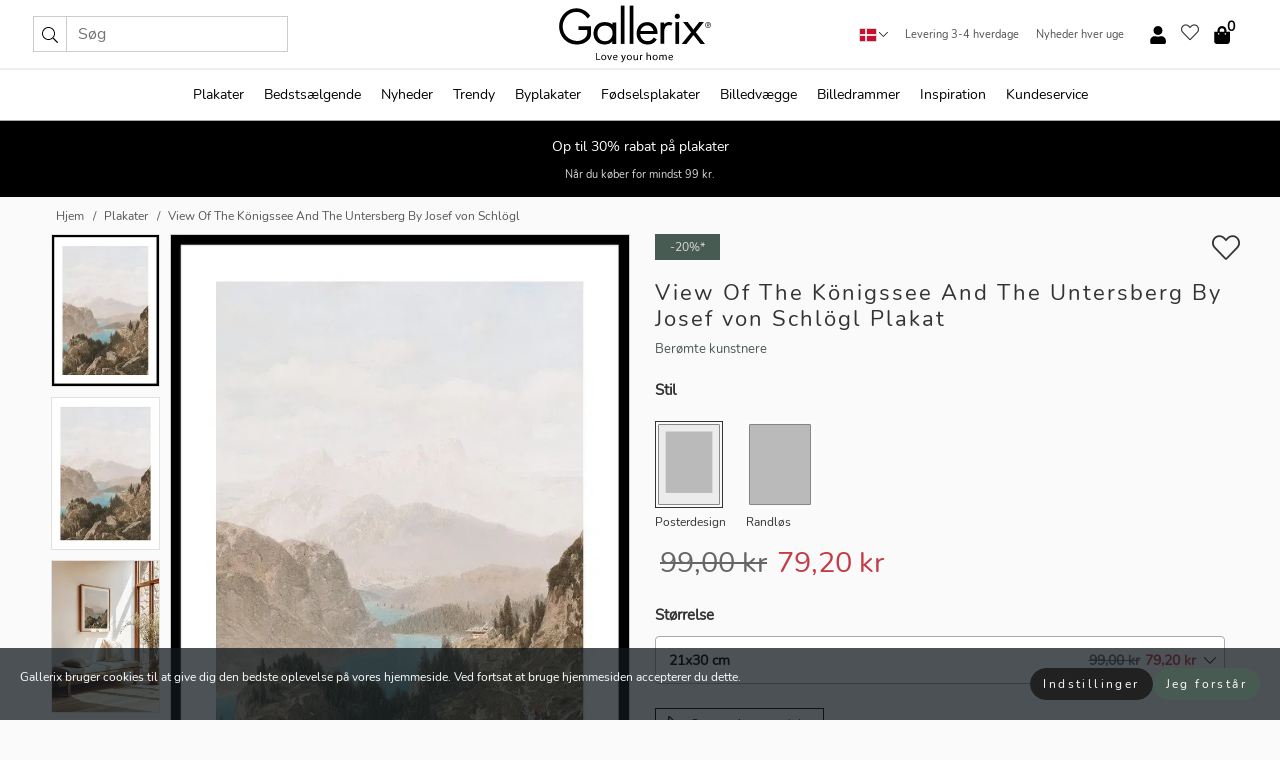

--- FILE ---
content_type: text/html; charset=UTF-8
request_url: https://gallerix-home.dk/plakat/4974-view-of-the-konigssee-and-the-untersberg-by-josef-von-schlogl
body_size: 22386
content:
<!DOCTYPE html>
<html lang="da-DK">

<head><script>(function(w,i,g){w[g]=w[g]||[];if(typeof w[g].push=='function')w[g].push(i)})
(window,'GTM-NKPLNM7','google_tags_first_party');</script><script>(function(w,d,s,l){w[l]=w[l]||[];(function(){w[l].push(arguments);})('set', 'developer_id.dYzg1YT', true);
		w[l].push({'gtm.start':new Date().getTime(),event:'gtm.js'});var f=d.getElementsByTagName(s)[0],
		j=d.createElement(s);j.async=true;j.src='/62sa/';
		f.parentNode.insertBefore(j,f);
		})(window,document,'script','dataLayer');</script>
  <title>
    View Of The Königssee And The Untersberg By Josef von Schlögl Plakat | Berømte kunstnere | Gallerix-home.dk  </title>
  <meta name="description" content="Plakat View Of The Königssee And The Untersberg By Josef von Schlögl. Plakat med maleriet 'Udsigt over Königssee og Untersberg' af den østrigske..." />
  <link rel="preload" href="/node_modules/photoswipe/dist/photoswipe.css?v=5.3.3" as="style"
    onload="this.onload=null;this.rel='stylesheet'">
  <!-- <link rel="preload" href="/node_modules/photoswipe/dist/default-skin/default-skin.css" as="style" onload="this.onload=null;this.rel='stylesheet'"> -->

  <meta property="og:title" content="View Of The Königssee And The Untersberg By Josef von Schlögl">
  <meta property="og:description"
    content="Plakat med maleriet 'Udsigt over Königssee og Untersberg' af den østrigske kunstner Josef von Schlögl fra år 1900.">
  <meta property="og:type" content="product">
  <meta property="og:url" content="https://gallerix-home.dk/plakat/4974-view-of-the-konigssee-and-the-untersberg-by-josef-von-schlogl">
  <meta property="og:site_name" content="Gallerix-home.dk">
  <meta property="product:retailer_item_id" content="4974">
  <meta property="product:availability" content="instock">

  <link rel="alternate" hreflang="sv-se" href="https://gallerix.se/poster/4974-view-of-the-konigssee-and-the-untersberg-by-josef-von-schlogl"><link rel="alternate" hreflang="de-de" href="https://gallerix.de/poster/4974-view-of-the-konigssee-and-the-untersberg-by-josef-von-schlogl"><link rel="alternate" hreflang="da-dk" href="https://gallerix-home.dk/plakat/4974-view-of-the-konigssee-and-the-untersberg-by-josef-von-schlogl"><link rel="alternate" hreflang="en-gb" href="https://gallerix.co.uk/poster/4974-view-of-the-konigssee-and-the-untersberg-by-josef-von-schlogl"><link rel="alternate" hreflang="fi-fi" href="https://gallerix.fi/juliste/4974-view-of-the-konigssee-and-the-untersberg-by-josef-von-schlogl"><link rel="alternate" hreflang="nl-nl" href="https://gallerix.nl/poster/4974-view-of-the-konigssee-and-the-untersberg-by-josef-von-schlogl"><link rel="alternate" hreflang="de-at" href="https://gallerix.at/poster/4974-view-of-the-konigssee-and-the-untersberg-by-josef-von-schlogl"><link rel="alternate" hreflang="pl-pl" href="https://gallerix.pl/plakat/4974-view-of-the-konigssee-and-the-untersberg-by-josef-von-schlogl"><link rel="alternate" hreflang="fr-fr" href="https://gallerix.fr/affiche/4974-view-of-the-konigssee-and-the-untersberg-by-josef-von-schlogl"><link rel="alternate" hreflang="es-es" href="https://gallerix.es/poster/4974-view-of-the-konigssee-and-the-untersberg-by-josef-von-schlogl"><link rel="alternate" hreflang="cs-cz" href="https://gallerix.cz/plakat/4974-view-of-the-konigssee-and-the-untersberg-by-josef-von-schlogl"><link rel="alternate" hreflang="it-it" href="https://gallerix.it/poster-stampe/4974-view-of-the-konigssee-and-the-untersberg-by-josef-von-schlogl"><link rel="alternate" hreflang="en-ie" href="https://gallerix.ie/poster/4974-view-of-the-konigssee-and-the-untersberg-by-josef-von-schlogl"><link rel="alternate" hreflang="nl-be" href="https://gallerix.be/poster/4974-view-of-the-konigssee-and-the-untersberg-by-josef-von-schlogl"><link rel="alternate" hreflang="hu-hu" href="https://gallerix.hu/poszter/4974-view-of-the-konigssee-and-the-untersberg-by-josef-von-schlogl"><link rel="alternate" hreflang="sk-sk" href="https://gallerix.sk/plagat/4974-view-of-the-konigssee-and-the-untersberg-by-josef-von-schlogl"><link rel="alternate" hreflang="de-ch" href="https://gallerix.ch/poster/4974-view-of-the-konigssee-and-the-untersberg-by-josef-von-schlogl"><link rel="alternate" hreflang="pt-pt" href="https://gallerix.pt/poster/4974-view-of-the-konigssee-and-the-untersberg-by-josef-von-schlogl"><link rel="alternate" hreflang="fr-lu" href="https://gallerix.lu/affiche/4974-view-of-the-konigssee-and-the-untersberg-by-josef-von-schlogl"><link rel="alternate" hreflang="nb-no" href="https://gallerix-home.no/plakat/4974-view-of-the-konigssee-and-the-untersberg-by-josef-von-schlogl"><link rel="alternate" hreflang="et-ee" href="https://gallerix.ee/poster/4974-view-of-the-konigssee-and-the-untersberg-by-josef-von-schlogl"><link rel="alternate" hreflang="lv-lv" href="https://gallerix.lv/plakats/4974-view-of-the-konigssee-and-the-untersberg-by-josef-von-schlogl"><link rel="alternate" hreflang="lt-lt" href="https://gallerix.lt/plakatas/4974-view-of-the-konigssee-and-the-untersberg-by-josef-von-schlogl"><link rel="alternate" hreflang="ro-ro" href="https://gallerix.ro/poster/4974-view-of-the-konigssee-and-the-untersberg-by-josef-von-schlogl">
  <!-- PRECONNECTS -->

<!-- <link href="https://www.googletagmanager.com" rel="preconnect">
<link href="https://googleads.g.doubleclick.net" rel="preconnect">
<link href="https://www.google-analytics.com" rel="preconnect"> -->

<!-- <link href="//www.googletagmanager.com" rel="dns-prefetch">
<link href="//googleads.g.doubleclick.net" rel="dns-prefetch">
<link href="//www.google-analytics.com" rel="dns-prefetch"> -->


<!-- <link href="https://connect.facebook.net" rel="preconnect">
<link href="//connect.facebook.net" rel="dns-prefetch"> -->
<!-- <link href="https://bat.bing.com" rel="preconnect"> -->
<!-- <link href="//bat.bing.com" rel="dns-prefetch"> -->
<!-- <link href="https://e.clarity.ms" rel="preconnect"> -->
<!-- <link href="//e.clarity.ms" rel="dns-prefetch"> -->
<!-- <link href="https://s.pinimg.com" rel="preconnect"> -->
<!-- <link href="//s.pinimg.com" rel="dns-prefetch"> -->

<!-- FONTS -->
<link rel="preload" href="/fonts/Nunito_Sans/NunitoSans-400-latin.woff2" as="font" type="font/woff2" crossorigin>
<link rel="preload" href="/fonts/Nunito_Sans/NunitoSans-400-latin-ext.woff2" as="font" type="font/woff2" crossorigin>
<link rel="preload" href="/fonts/Montserrat/Montserrat-300-latin.woff2" as="font" type="font/woff2" crossorigin>
<link rel="preload" href="/fonts/Montserrat/Montserrat-300-latin-ext.woff2" as="font" type="font/woff2" crossorigin>
<!-- <link rel="preconnect" href="https://fonts.googleapis.com">
<link rel="preconnect" href="https://fonts.gstatic.com" crossorigin>
<link href="https://fonts.googleapis.com/css2?family=Montserrat:wght@300;500&family=Nunito+Sans&display=swap" rel="stylesheet"> -->

<link rel="preload" href="/lib/fontawesome/webfonts/fa-solid-900.woff2" as="font" type="font/woff2" crossorigin>
<link rel="preload" href="/lib/fontawesome/webfonts/fa-light-300.woff2" as="font" type="font/woff2" crossorigin>
<link rel="preload" href="/lib/fontawesome/webfonts/fa-regular-400.woff2" as="font" type="font/woff2" crossorigin>
<!-- <link rel="preload" href="/lib/fontawesome/webfonts/fa-brands-400.woff2" as="font" type="font/woff2" crossorigin> -->


<meta http-equiv="Content-Type" content="text/html; charset=utf-8" />
<meta http-equiv="Content-Language" content="da" />
<meta name="viewport" content="width=device-width, initial-scale=1">
<!-- <meta name="robots" content="INDEX,FOLLOW"/> -->

<link rel="stylesheet" href="/dist/css/bootstrap-grid.min.css" />


<style>
  @font-face{font-family:Montserrat;font-style:normal;font-weight:300;font-display:swap;src:local("Montserrat"),url(/fonts/Montserrat/Montserrat-300-latin-ext.woff2) format("woff2");unicode-range:U+0100-024F,U+0259,U+1E00-1EFF,U+2020,U+20A0-20AB,U+20AD-20CF,U+2113,U+2C60-2C7F,U+A720-A7FF}@font-face{font-family:Montserrat;font-style:normal;font-weight:300;font-display:swap;src:local("Montserrat"),url(/fonts/Montserrat/Montserrat-300-latin.woff2) format("woff2");unicode-range:U+0000-00FF,U+0131,U+0152-0153,U+02BB-02BC,U+02C6,U+02DA,U+02DC,U+2000-206F,U+2074,U+20AC,U+2122,U+2191,U+2193,U+2212,U+2215,U+FEFF,U+FFFD}@font-face{font-family:Montserrat;font-style:normal;font-weight:500;font-display:swap;src:local("Montserrat"),url(/fonts/Montserrat/Montserrat-500.woff2) format("woff2");unicode-range:U+0100-024F,U+0259,U+1E00-1EFF,U+2020,U+20A0-20AB,U+20AD-20CF,U+2113,U+2C60-2C7F,U+A720-A7FF}@font-face{font-family:Montserrat;font-style:normal;font-weight:500;font-display:swap;src:local("Montserrat"),url(/fonts/Montserrat/Montserrat-500.woff2) format("woff2");unicode-range:U+0000-00FF,U+0131,U+0152-0153,U+02BB-02BC,U+02C6,U+02DA,U+02DC,U+2000-206F,U+2074,U+20AC,U+2122,U+2191,U+2193,U+2212,U+2215,U+FEFF,U+FFFD}@font-face{font-family:"Nunito Sans";font-style:normal;font-weight:400;font-display:swap;src:local("Nunito Sans"),url(/fonts/Nunito_Sans/NunitoSans-400-latin-ext.woff2) format("woff2");unicode-range:U+0100-024F,U+0259,U+1E00-1EFF,U+2020,U+20A0-20AB,U+20AD-20CF,U+2113,U+2C60-2C7F,U+A720-A7FF}@font-face{font-family:"Nunito Sans";font-style:normal;font-weight:400;font-display:swap;src:local("Nunito Sans"),url(/fonts/Nunito_Sans/NunitoSans-400-latin.woff2) format("woff2");unicode-range:U+0000-00FF,U+0131,U+0152-0153,U+02BB-02BC,U+02C6,U+02DA,U+02DC,U+2000-206F,U+2074,U+20AC,U+2122,U+2191,U+2193,U+2212,U+2215,U+FEFF,U+FFFD}</style>
<style>
  :root{--orange:coral;--red:#cd1f26;--gallerixGreen:#475b52;--gallerixLightGreen:#a5b3a7;--header-font-family:Montserrat,sans-serif;--text-font-family:"Nunito Sans",sans-serif}*,:after,:before{-moz-box-sizing:border-box;-webkit-box-sizing:border-box;box-sizing:border-box}html{-ms-text-size-adjust:100%;-webkit-text-size-adjust:100%;-webkit-font-smoothing:antialiased}body{margin:0;color:#333;background:#fafafa;font-family:var(--text-font-family);font-size:14px}svg:not(:root){overflow:hidden}a{color:var(--gallerixGreen);text-decoration:none;background-color:transparent}.icon{display:inline-block;width:1em;height:1em;stroke-width:0;stroke:currentColor;fill:currentColor;pointer-events:none;line-height:1}.btn{position:relative;display:inline-block;outline:0;z-index:1;padding:.5em 1em;border-radius:0;font-size:12px;text-align:center;letter-spacing:.2em;font-family:var(--text-font-family);font-weight:400;text-decoration:none;cursor:pointer}.btn--big{text-transform:uppercase;padding:1.6em 2.4em}.btn--round{border-radius:18px;font-family:var(--text-font-family);padding:5px 15px}.topbar__left,.topbar__right{height:100%;display:flex;align-items:center}.topbar__right{justify-content:flex-end}.topbar-mobile-menu{display:flex;align-items:center;gap:.8em}@media only screen and (min-width:768px){.topbar-mobile-menu{display:none}}#hamburger-nav-icon{width:25px;height:20px;position:relative;margin:14px auto 10px 10px;-webkit-transform:rotate(0);-moz-transform:rotate(0);-o-transform:rotate(0);transform:rotate(0);-webkit-transition:.5s ease-in-out;-moz-transition:.5s ease-in-out;-o-transition:.5s ease-in-out;transition:.5s ease-in-out;cursor:pointer;z-index:1001}#hamburger-nav-icon span{display:block;position:absolute;height:1px;width:100%;background:#222;border-radius:1px;opacity:1;left:0;-webkit-transform:rotate(0);-moz-transform:rotate(0);-o-transform:rotate(0);transform:rotate(0);-webkit-transition:.25s ease-in-out;-moz-transition:.25s ease-in-out;-o-transition:.25s ease-in-out;transition:.25s ease-in-out}.hover-menu{position:relative;text-align:center;display:flex;align-items:center;float:right;padding:0;margin:0;height:100%}.hover-button{padding:0 8px;position:relative;z-index:10;display:block;width:100%;height:100%;cursor:pointer;-webkit-backface-visibility:hidden;backface-visibility:hidden;color:#000}.hover-panel{overflow:auto;position:fixed;width:480px;max-width:90%;height:auto;min-height:100%;top:0;bottom:0;padding:0;text-align:left;background:#fff;z-index:1266;-webkit-overflow-scrolling:touch;transition:all .6s cubic-bezier(.2,1,.3,1);color:#333}.hover-panel-right{right:-480px;border-left:1px solid #333}.items-in-cart{position:absolute;right:2px;top:-8px;font-weight:700;font-family:var(--text-font-family)}.site-menu{padding:0;list-style:none;width:100%;margin:0}.site-menu>li{display:inline-block;color:#000}.site-menu a{color:#000}.site-menu a:hover{text-decoration:none}.site-menu>li>a{margin:0 8px;line-height:50px;display:block}.site-menu .main-sub-container{background:#fff;position:absolute;left:0;top:51px;z-index:75;width:100%;text-align:left;background:#fefefe;display:none;color:#000;padding-bottom:15px;border-top:2px solid #ccc;border-bottom:2px solid #ccc;box-shadow:inset 0 10px 22px -23px rgba(0,0,0,.75)}.site-menu .main-sub-container.show{display:block}.main-sub-container .sub-container-wrapper{display:flex;flex-direction:column;justify-content:space-around}.site-menu .main-sub-container>div{padding:0 20px}.site-menu .main-sub-container .top-horizontal{display:flex;padding:20px;margin-bottom:20px;border-bottom:1px solid #ccc}.site-menu .main-sub-container .bottom-horizontal{display:flex}.site-menu .top-horizontal a{font-weight:700;margin-right:20px}.site-menu a:hover{color:#999}.site-menu>li:before{position:absolute;bottom:0;content:" ";border-right:7px solid transparent;border-bottom:7px solid #ccc;border-left:7px solid transparent;transform:translateX(-50%);width:0;height:0;opacity:0}.site-menu>li:hover:before{opacity:.9}.site-menu .main-sub-container ul{list-style:none;padding:0;padding:0 25px;border-left:1px solid #ccc}.site-menu .main-sub-container ul:first-child{border-left:none}.site-menu .main-sub-container ul.extend-prev-ul{padding-top:40px;border-left:none}.site-menu .main-sub-container ul .sub-heading{font-weight:700;padding:10px 0}.topbar .web-logo img{height:76px}.country-selector__overlay{position:fixed;top:0;bottom:0;left:0;right:0;z-index:10;display:none;background:0 0}.country-selector .icon--chevron-up{font-size:.6rem;transform:rotate(180deg)}.flag-icon{width:16px;height:12px;box-shadow:0 0 1px #000}.country-list{opacity:0;position:absolute;z-index:-1;top:100%;right:0}.camp-mark{display:inline-block;padding:4px 15px;background-color:var(--gallerixGreen);background-position:initial;background-repeat:initial;background:var(--gallerixGreen);color:#ddd;font-size:11px;text-transform:uppercase}.camp-mark.product-page{margin-bottom:20px;margin-right:10px;font-size:12px}.header-search{border:1px solid #d9d9d9;display:flex;align-items:center}.header-search__btn{background:0 0;border:0;font-size:1rem;padding:0 .5em}.header-search__input{background:0 0;border:0;font-size:1rem;padding:.3em .7em;border-left:1px solid #d9d9d9;outline:transparent}.input-group{position:relative;display:-ms-flexbox;display:flex;-ms-flex-wrap:wrap;flex-wrap:wrap;-ms-flex-align:stretch;align-items:stretch;width:100%}.label-inv-term{position:absolute;left:-9999px}.gallery-search-input-group .input-group-prepend{background-color:#fff;font-size:16px}.gallery-search-input-group .form-control,.gallery-search-input-group .input-group-prepend{border-color:#ccc;border-radius:1px;font-size:16px}.input-group-prepend{margin-right:-1px}.input-group-append,.input-group-prepend{display:-ms-flexbox;display:flex}.input-group>.input-group-append:last-child>.btn:not(:last-child):not(.dropdown-toggle),.input-group>.input-group-append:last-child>.input-group-text:not(:last-child),.input-group>.input-group-append:not(:last-child)>.btn,.input-group>.input-group-append:not(:last-child)>.input-group-text,.input-group>.input-group-prepend>.btn,.input-group>.input-group-prepend>.input-group-text{border-top-right-radius:0;border-bottom-right-radius:0}.gallery-search-input-group .input-group-prepend,.gallery-search-input-group .input-group-text{background-color:#fff;font-size:12px}.input-group-text{display:-ms-flexbox;display:flex;-ms-flex-align:center;align-items:center;padding:.375rem .75rem;margin-bottom:0;font-size:1rem;font-weight:400;line-height:1.5;color:#495057;text-align:center;white-space:nowrap;background-color:#e9ecef;border:1px solid #ced4da;border-radius:.25rem}.form-control{display:block;width:100%;height:calc(1.5em + .75rem + 2px);padding:.375rem .75rem;font-size:1rem;font-weight:400;line-height:1.5;color:#495057;background-color:#fff;background-clip:padding-box;border:1px solid #ced4da;border-radius:.25rem;transition:border-color .15s ease-in-out,box-shadow .15s ease-in-out}.input-group>.custom-file,.input-group>.custom-select,.input-group>.form-control,.input-group>.form-control-plaintext{position:relative;-ms-flex:1 1 auto;flex:1 1 auto;width:1%;min-width:0;margin-bottom:0}.float-left{float:left}@media (max-width:992px){.navbar-left,.navbar-right{display:none}.navbar{position:absolute;left:-1000px}.site-menu .top-horizontal a{margin-bottom:8px}.topbar{top:0;left:0;height:45px;width:100%;z-index:1205;background:#fff;border-bottom:1px solid #ccc;text-align:center}.topbar.row{margin:0}.topbar .web-logo img{height:32px;text-align:center}.site-menu{position:fixed;width:480px;max-width:90%;height:auto;min-height:100%;top:45px;bottom:0;padding:0 0 45px 0;text-align:left;background:#fff;z-index:1011;overflow-y:scroll;-webkit-overflow-scrolling:touch;transition:all .6s cubic-bezier(.2,1,.3,1);color:#333;left:-480px;border-right:1px solid #333}.site-menu.panel-active{left:-16px}.site-menu>li{display:block;padding-left:16px;position:relative;border-bottom:1px solid #eee}.site-menu li a{display:block}.site-menu li .main-sub-container{transition:all linear .2s;display:none}.site-menu>li.active .main-sub-container{display:block}.site-menu .main-sub-container .bottom-horizontal,.site-menu .main-sub-container .top-horizontal{flex-direction:column;padding:11px 0 11px 10px;margin-bottom:7px}.site-menu .main-sub-container ul{min-height:0}.site-menu .main-sub-container ul.extend-prev-ul{padding-top:0}.site-menu li .main-sub-container+i{position:absolute;right:13px;top:18px;transition:all linear .2s}.site-menu li.active .main-sub-container+i{transform:rotate(180deg)}.site-menu .main-sub-container{border:none;position:relative;padding:3px 0;top:0;left:0}.site-menu>li:before{display:none}.site-menu .main-sub-container ul{border-left:none;padding:0 0 0 7px;margin-left:3px;float:none}.search-form{width:100%;position:absolute;top:-100px;left:0;background:#fff}.search-form.active{top:45px;border-bottom:1px solid #eee;padding:13px 10px}n-sub-container ul li{padding:5px 0}.site-menu>li .navbar-text{width:100%;display:block;padding:0}}.top-menu-icon{font-size:18px}@media (min-width:768px){header .navbar-right ul{opacity:1}}.heading{letter-spacing:.2em;text-transform:uppercase;font-weight:300;font-family:var(--header-font-family)}.line-header,h2.header{position:relative;color:#303030;font-size:16px;margin:50px 0 30px;width:100%}.line-header:before,h2.header:before{content:"";display:block;border-top:solid 1px #c1c1c1;width:100%;height:1px;position:absolute;top:50%;z-index:1}.line-header span,h2.header span{background:#fafafa;padding:0 20px;position:relative;z-index:5}.text-center{text-align:center!important}.jumbo{width:100%;height:25vh;align-items:center;justify-content:center;display:flex;position:relative}@media only screen and (min-width:576px){.jumbo{height:45vh}}@media only screen and (min-width:768px){.jumbo{height:calc(100vh - 172px)}}.jumbo--fs{height:calc(100vh - 172px)}.jumbo--fs .jumbo__shield{display:flex!important}.jumbo__img{position:absolute;width:100%;height:100%;object-fit:cover;top:0;right:0;bottom:0;left:0;z-index:-1}.jumbo__shield{flex-direction:column;color:#fff;text-align:center;padding:25px;background:rgba(0,0,0,.3);display:none}@media only screen and (min-width:768px){.jumbo__shield{padding:100px;display:flex!important}}.jumbo__shield .heading,.jumbo__shield p{margin-bottom:15px}@media only screen and (min-width:768px){.jumbo__shield{padding:100px}}.jumbo small{font-size:.95rem;font-weight:400}@media only screen and (min-width:768px){.jumbo small{font-size:.75rem}}.jumbo__title{font-size:1.2rem;font-weight:400}@media only screen and (min-width:768px){.jumbo__title{font-size:1.8rem;font-weight:300}}.jumbo__btn{margin-top:1em}.usp-banner{background:#fff;text-align:center;color:#4d4d4d;font-size:.7rem}.usp-banner--mobile{display:block;border-bottom:1px solid #eee}@media only screen and (min-width:992px){.usp-banner--mobile{display:none}}.usp-banner--desktop{display:none}@media only screen and (min-width:992px){.usp-banner--desktop{display:block;margin-right:1em}}.usp-banner>ul{display:inline-block;margin:0;padding:0}.usp-banner>ul>li{display:inline-block;padding:0 7px;line-height:35px}.info-banner{text-align:center;width:100%;z-index:72}.info-banner__item{width:100%;z-index:0;font-size:1rem;display:none;z-index:1;line-height:28px;padding:10px 0}@media only screen and (min-width:768px){.info-banner__item{line-height:31px}}.info-banner__item--active{display:block!important}.campaign-marks{display:flex;justify-content:center;margin-bottom:5px}.gallery-list,.product-item{position:relative;padding:0 1px;font-size:11px;margin:10px 0;padding:0 6px;display:flex;flex-direction:column}@media only screen and (min-width:768px){.product-item{padding:0 2%}}.product-item__details{margin-top:auto;display:flex;justify-content:space-between;text-align:center;position:relative}.product-item__details .list-info{flex:1 1 auto;max-width:100%}@media (min-width:768px){.product-item__details .list-fav{position:absolute;right:2px;top:0}}.product-item__img{margin-bottom:10px;position:relative;padding-bottom:140.1%;height:0}.product-item__img img{border:1px solid #ccc;max-width:100%;width:100%;height:auto;position:absolute;top:0;right:0;bottom:0;left:0;margin:auto}.product-item__img img.crossfadebottom{position:absolute;opacity:0;transition:all .3s ease-in}.product-item__title{color:#333;font-size:.9rem;margin:0;line-height:1.5rem;overflow:hidden;text-overflow:ellipsis;white-space:nowrap}.star-rating-holder{display:flex}.star-rating-holder .star{width:26px;height:26px;margin-right:1px;color:#000;display:flex;align-items:center}.star-rating-holder .star-small{padding:3px 3px;font-size:18px}.star-rating-holder .star-medium{padding:3px 5px;font-size:25px}.star-rating-holder .star-large{padding:8px 15px;font-size:25px}.container,.container-fluid,.container-lg,.container-md,.container-sm,.container-xl{width:100%;padding-right:15px;padding-left:15px;margin-right:auto;margin-left:auto}.d-flex{display:flex}.fa,.fab,.fad,.fal,.far,.fas{-moz-osx-font-smoothing:grayscale;-webkit-font-smoothing:antialiased;display:inline-block;font-style:normal;font-variant:normal;text-rendering:auto;line-height:1}.fa,.fas{font-family:'Font Awesome 5 Pro';font-weight:900}.fal{font-family:'Font Awesome 5 Pro';font-weight:300}.fab{font-family:'Font Awesome 5 Brands';font-weight:400}.fa-fw{text-align:center;width:1.25em}.slider{position:relative;margin-left:-15px;margin-right:-15px}@media only screen and (min-width:768px){.slider{margin-left:0;margin-right:0}}.slider__frame{overflow:hidden}.slider__wrapper{overflow-x:scroll;padding-left:15px;margin-left:0;margin-right:0}@media only screen and (min-width:768px){.slider__wrapper{padding-left:15px;margin-left:-15px;margin-right:-15px}}.slider__wrapper::-webkit-scrollbar{display:none}.slider__list{display:flex;list-style-type:none;margin:0;padding:0;position:relative}.slider__item{width:47%;padding:0 15px 0 0!important;flex-shrink:0}@media only screen and (min-width:768px){.slider__item{width:16.6666666667%}}.slider__btn{display:none;position:absolute;top:50%;transform:translateY(-50%);z-index:1;font-size:25px;background:0 0;border:0}@media only screen and (min-width:768px){.slider__btn{display:flex}}.slider__btn--prev{left:0;transform:rotate(-90deg)}@media only screen and (min-width:1300px){.slider__btn--prev{left:-75px}}.slider__btn--next{right:0;transform:rotate(90deg)}@media only screen and (min-width:1300px){.slider__btn--next{right:-75px}}.breadcrumbs{margin:10px 0 15px;padding:0}.breadcrumbs a{color:#565656}.breadcrumbs>li{color:#565656;display:inline-block;font-size:12px}.breadcrumbs>li:first-child:before{content:"";margin:0}.breadcrumbs>li:before{font-family:var(--text-font-family);content:"/";margin:0 5px}</style>


  <link rel="canonical" href="https://gallerix-home.dk/plakat/4974-view-of-the-konigssee-and-the-untersberg-by-josef-von-schlogl" />

<link rel="icon" type="image/png" href="https://gallerix-home.dk/img/favicon.png?1" />
<link rel="apple-touch-icon" href="https://gallerix-home.dk/img/favicon.png?1"/>
<link rel="icon" type="image/svg+xml" href="https://gallerix-home.dk/img/favicon.svg?1" />
<link rel="preload" href="/vendor/twbs/bootstrap/dist/css/bootstrap.min.css" as="style" onload="this.onload=null;this.rel='stylesheet'">
<noscript><link rel="stylesheet" href="/vendor/twbs/bootstrap/dist/css/bootstrap.min.css"></noscript>

<!-- <link rel="stylesheet" href="/lib/fontawesome/css/all.min.css" /> -->



<link rel="preload" href="/lib/fontawesome/css/bare.min.css?rel=1766144796396" as="style" onload="this.onload=null;this.rel='stylesheet'">
<noscript><link rel="stylesheet" href="/lib/fontawesome/css/bare.min.css?rel=1766144796396"></noscript>


<link rel="stylesheet" href="/dist/css/style.min.css?rel=1766144796396" />


<script>
const siteSettings = {
  locale: "da_DK",
  currencyCode: "DKK",
  countryCode: "dk",
  languageCode: "da",
  clerkKey: "UEyGsF2HskDKFTHk8cbHFUiP4gj00Ojw",
  vatPercentage: 25.00,
  siteUrl: "https://gallerix-home.dk",
};

const visitor = {
  uniqid: "N3UcgA2zRiJkwpAxZ3Xt3wDu3",
};

const locale = "da_DK";
</script>

<script>
window.dataLayer = window.dataLayer || [];
</script>

<script>
  function gtag(){
    window.dataLayer.push(arguments);
  }
</script>

<!-- Google Tag Manager -->
<script>
(function(w,d,s,l,i){w[l]=w[l]||[];w[l].push({'gtm.start':
new Date().getTime(),event:'gtm.js'});var f=d.getElementsByTagName(s)[0],
j=d.createElement(s),dl=l!='dataLayer'?'&l='+l:'';j.async=true;j.src=
'https://www.googletagmanager.com/gtm.js?id='+i+dl;f.parentNode.insertBefore(j,f);
})(window,document,'script','dataLayer','GTM-NKPLNM7');
</script>
<!-- End Google Tag Manager -->


<!-- Facebook Pixel Code
<script>
    !function(f,b,e,v,n,t,s){if(f.fbq)return;n=f.fbq=function(){n.callMethod?
    n.callMethod.apply(n,arguments):n.queue.push(arguments)};if(!f._fbq)f._fbq=n;
    n.push=n;n.loaded=!0;n.version='2.0';n.queue=[];t=b.createElement(e);t.async=!0;
    t.src=v;s=b.getElementsByTagName(e)[0];s.parentNode.insertBefore(t,s)}(window,
    document,'script','https://connect.facebook.net/en_US/fbevents.js');
    fbq('init', '337926019941974'); // Insert your pixel ID here.
    fbq('track', 'PageView');
</script>
<noscript><img height="1" width="1" style="display:none" src="https://www.facebook.com/tr?id=337926019941974&ev=PageView&noscript=1"/></noscript>
DO NOT MODIFY -->
<!-- End Facebook Pixel Code -->

<!-- Pinterest Tag -->
<!-- <script>
!function(e){if(!window.pintrk){window.pintrk = function () {
window.pintrk.queue.push(Array.prototype.slice.call(arguments))};var
  n=window.pintrk;n.queue=[],n.version="3.0";var
  t=document.createElement("script");t.async=!0,t.src=e;var
  r=document.getElementsByTagName("script")[0];
  r.parentNode.insertBefore(t,r)}}("https://s.pinimg.com/ct/core.js");
pintrk('load', '2613795467105');
pintrk('page');
</script>
<noscript>
<img height="1" width="1" style="display:none;" alt=""
  src="https://ct.pinterest.com/v3/?event=init&tid=2613795467105&pd[em]=<hashed_email_address>&noscript=1" />
</noscript> -->
<!-- end Pinterest Tag -->

<!-- Bing tag --><!--
<script>
  (function(w,d,t,r,u)
  {
    var f,n,i;
    w[u]=w[u]||[],f=function()
    {
      var o={ti:"137005617"};
      o.q=w[u],w[u]=new UET(o),w[u].push("pageLoad")
    },
    n=d.createElement(t),n.src=r,n.async=1,n.onload=n.onreadystatechange=function()
    {
      var s=this.readyState;
      s&&s!=="loaded"&&s!=="complete"||(f(),n.onload=n.onreadystatechange=null)
    },
    i=d.getElementsByTagName(t)[0],i.parentNode.insertBefore(n,i)
  })
  (window,document,"script","//bat.bing.com/bat.js","uetq");
</script>-->
<!-- End Bing tag -->

<!-- Start of Clerk.io E-commerce Personalisation tool - www.clerk.io -->
<script type="text/javascript">
    (function(w,d){
    var e=d.createElement('script');e.type='text/javascript';e.async=true;
    e.src=(d.location.protocol=='https:'?'https':'http')+'://cdn.clerk.io/clerk.js';
    var s=d.getElementsByTagName('script')[0];s.parentNode.insertBefore(e,s);
    w.__clerk_q=w.__clerk_q||[];w.Clerk=w.Clerk||function(){w.__clerk_q.push(arguments)};
    })(window,document);

    Clerk('config', {
      key: 'UEyGsF2HskDKFTHk8cbHFUiP4gj00Ojw',
      visitor: 'N3UcgA2zRiJkwpAxZ3Xt3wDu3',
      debug: {
        enable: false,
        level: 'log'
      }
    });
</script>
<!-- End of Clerk.io E-commerce Personalisation tool - www.clerk.io -->
  <style>
    .favourite-flap{background:#fff;position:fixed;bottom:110px;right:-7px;color:#333;border:1px solid #eee;border-right:none;padding:7px 12px 7px 7px;border-radius:10px 0 0 10px;z-index:500;transition:all .2s ease}.main-product-image img{width:100%}.product-images{padding:0 0 35px 0;display:flex}.main-product-image a{position:relative;display:block;padding-bottom:calc(800 / 571 * 100%)}.main-product-image img{position:absolute;top:0;left:0;width:100%}.main-product-image{order:2;width:80%;padding:0 10px}.product-thumbs{order:1;width:20%;margin-top:0;overflow:hidden;list-style:none;padding:0 0 0 10px}.product-thumbs img{width:100%;border:1px solid #e1e1e1}.product-thumb{min-height:30px;transition:opacity .15s ease-in;width:100%;margin-bottom:10px}.product-thumb:last-child{margin-bottom:0}.product-thumb--portrait img{aspect-ratio:50/70}.product-thumb--landscape img{aspect-ratio:70/50}@media (max-width:767px){.product-images{padding:0 0 20px}.main-product-image{width:80%}.product-thumbs{order:2;width:20%;margin-top:0;padding:0 8px}.product-thumb{width:100%;margin-bottom:10px}.product-thumb:last-child{margin-bottom:0}}.gallery-product-title{font-size:22px;margin-top:0;letter-spacing:2px;font-weight:300}.product-option-img>li:first-child{margin-left:0}.product-option-img>li{float:left;margin:10px;cursor:pointer}.product-option-img span{font-size:12px;display:block;padding-top:5px}.product-option-img img{padding:2px;border:1px solid #fff}.view-frames{width:100%}.product-option__header,.product-options h4{font-weight:700;font-size:15px;margin:20px 0 10px}#btn-add-cart+ul{list-style:none;display:flex;margin:0;padding:0;width:100%;justify-content:space-evenly}#btn-add-cart+ul li{margin:10px 5px}.gallery-price{color:#333;font-weight:300;font-size:40px}  </style>
  <script>
    const productData = {
      id: '4974',
      name: `View Of The Königssee And The Untersberg By Josef von Schlögl`,
      category: 'poster'
    };
  </script>
</head>

<body itemscope itemtype="http://schema.org/ItemPage">
  <!-- Google Tag Manager (noscript) -->
<noscript><iframe src="https://www.googletagmanager.com/ns.html?id=GTM-NKPLNM7" height="0" width="0" style="display:none;visibility:hidden"></iframe></noscript>
<!-- End Google Tag Manager (noscript) -->
 
<meta itemprop="url" content="https://gallerix-home.dk/plakat/4974-view-of-the-konigssee-and-the-untersberg-by-josef-von-schlogl" />
<header class="navigation ">
  <!-- search dialog -->
  <div class="search-dialog container">
    <section class="search-dialog__body">
      <ul class="search-results" id="clerk-results"></ul>
      <div class="fs-dialog-search-area__no-items flex-center" style="display:none">
        <p>Din søgning gav ingen resultater.</p>
        <div class="btn btn-outline--white btn--big fs-dialog-search-area__close">Luk</div>
      </div>
      <br />
      <br />
      <div class="flex-center">
        <a href="/search" class="btn btn--black btn--big fs-dialog-search-area__btn" style="display:none;">Vis alle resultater</a>
      </div>
    </section>
  </div>
	<div class="topbar brand-area">
		<div class="topbar-left topbar__left">
			<div class="mobile-menu-btn topbar-mobile-menu">
				<div class="topbar-mobile-menu__btn" id="menu-btn">
					<div id="hamburger-nav-icon">
						<span></span>
						<span></span>
						<span></span>
						<span></span>
					</div>
				</div>
				<div class="topbar-mobile-menu__search open-search">
					<img src="/img/svg-icons/search.svg?47" fetchpriority="high" class="icon icon--search " />				</div>
			</div>

			<div class="search-form">
				<form class="w-70" method="get" action="/search" itemscope itemprop="potentialAction" itemtype="http://schema.org/SearchAction">
					<meta itemprop="target" content="https://gallerix-home.dk/search/?s={s}">
					
                    <div class="header-search">
            <div class="header-search__item">
              <button class="header-search__btn" role="button" aria-label="Søg"><img src="/img/svg-icons/search.svg?47" fetchpriority="high" class="icon icon--search " /></button>
            </div>
            <input type="text" name="s" class="header-search__item header-search__input" placeholder="Søg" value="" id="search_inp" itemprop="query-input" autocomplete="off" />
          </div>
          				</form>
			</div>
			
		</div>
		<div class="topbar-center  topbar__center">
			
			<a class="web-logo" href="https://gallerix-home.dk" style="z-index:1;">
				<picture>
					<source srcset="/img/logo_black.svg" media="(max-width:992px)" />
					<img alt="Gallerix logo" src="/img/gallerix_logo_slogan.svg" width="152" height="76" />
				</picture>

			</a>
		</div>
		<div class="topbar-right topbar__right">
		<div class="usp-banner usp-banner--desktop">
			<ul>
				<li>	
					<div class="country-selector">
						
						<svg class="flag-icon"><use xlink:href="/img/flags.svg?23#dk" /></svg>
						<img src="/img/svg-icons/chevron-up.svg?47" fetchpriority="high" class="icon icon--chevron-up " />						
						<div class="country-selector__overlay"></div>
						<ul class="country-list">
						<li class="country-list__item"><a href="https://gallerix.be"><svg class="flag-icon"><use xlink:href="/img/flags.svg?23#be" /></svg> België</a></li><li class="country-list__item"><a href="https://gallerix.cz"><svg class="flag-icon"><use xlink:href="/img/flags.svg?23#cz" /></svg> Česká republika</a></li><li class="country-list__item"><a href="https://gallerix-home.dk"><svg class="flag-icon"><use xlink:href="/img/flags.svg?23#dk" /></svg> Danmark</a></li><li class="country-list__item"><a href="https://gallerix.de"><svg class="flag-icon"><use xlink:href="/img/flags.svg?23#de" /></svg> Deutschland</a></li><li class="country-list__item"><a href="https://gallerix.ee"><svg class="flag-icon"><use xlink:href="/img/flags.svg?23#ee" /></svg> Eesti</a></li><li class="country-list__item"><a href="https://gallerix.es"><svg class="flag-icon"><use xlink:href="/img/flags.svg?23#es" /></svg> España</a></li><li class="country-list__item"><a href="https://gallerix.fr"><svg class="flag-icon"><use xlink:href="/img/flags.svg?23#fr" /></svg> France</a></li><li class="country-list__item"><a href="https://gallerix.ie"><svg class="flag-icon"><use xlink:href="/img/flags.svg?23#ie" /></svg> Ireland</a></li><li class="country-list__item"><a href="https://gallerix.it"><svg class="flag-icon"><use xlink:href="/img/flags.svg?23#it" /></svg> Italia</a></li><li class="country-list__item"><a href="https://gallerix.lv"><svg class="flag-icon"><use xlink:href="/img/flags.svg?23#lv" /></svg> Latvija</a></li><li class="country-list__item"><a href="https://gallerix.lt"><svg class="flag-icon"><use xlink:href="/img/flags.svg?23#lt" /></svg> Lietuva</a></li><li class="country-list__item"><a href="https://gallerix.lu"><svg class="flag-icon"><use xlink:href="/img/flags.svg?23#lu" /></svg> Luxembourg</a></li><li class="country-list__item"><a href="https://gallerix.hu"><svg class="flag-icon"><use xlink:href="/img/flags.svg?23#hu" /></svg> Magyarország</a></li><li class="country-list__item"><a href="https://gallerix.nl"><svg class="flag-icon"><use xlink:href="/img/flags.svg?23#nl" /></svg> Nederland</a></li><li class="country-list__item"><a href="https://gallerix-home.no"><svg class="flag-icon"><use xlink:href="/img/flags.svg?23#no" /></svg> Norge</a></li><li class="country-list__item"><a href="https://gallerix.pl"><svg class="flag-icon"><use xlink:href="/img/flags.svg?23#pl" /></svg> Polska</a></li><li class="country-list__item"><a href="https://gallerix.pt"><svg class="flag-icon"><use xlink:href="/img/flags.svg?23#pt" /></svg> Portugal</a></li><li class="country-list__item"><a href="https://gallerix.ro"><svg class="flag-icon"><use xlink:href="/img/flags.svg?23#ro" /></svg> România</a></li><li class="country-list__item"><a href="https://gallerix.ch"><svg class="flag-icon"><use xlink:href="/img/flags.svg?23#ch" /></svg> Schweiz</a></li><li class="country-list__item"><a href="https://gallerix.sk"><svg class="flag-icon"><use xlink:href="/img/flags.svg?23#sk" /></svg> Slovensko</a></li><li class="country-list__item"><a href="https://gallerix.fi"><svg class="flag-icon"><use xlink:href="/img/flags.svg?23#fi" /></svg> Suomi</a></li><li class="country-list__item"><a href="https://gallerix.se"><svg class="flag-icon"><use xlink:href="/img/flags.svg?23#se" /></svg> Sverige</a></li><li class="country-list__item"><a href="https://gallerix.co.uk"><svg class="flag-icon"><use xlink:href="/img/flags.svg?23#gb" /></svg> United Kingdom</a></li><li class="country-list__item"><a href="https://gallerix.at"><svg class="flag-icon"><use xlink:href="/img/flags.svg?23#at" /></svg> Österreich</a></li>						</ul>
					</div>
				</li>
				<li>Levering 3-4 hverdage</li>
				<li>Nyheder hver uge</li>
			</ul>
		</div>
			<ul class="hover-menu">
				<li>
											<div class="hover-button login">
							<img src="/img/svg-icons/solid-user.svg?47" fetchpriority="high" class="icon icon--solid-user top-menu-icon" />						</div>
									</li>
				<li>
					<div class="hover-panel-trigger">
						<div class="hover-button favourite-icon">
							<i class="fal fa-fw fa-heart header-fav top-menu-icon"></i>
						</div>
						<div class="hover-panel hover-panel-right slide-in-fav">
							<div class="minicart-wrapper">
								<div class="minicart-header">
									<span class="cart-close"><i class="fal fa-fw fa-times"></i></span>
									<h4>Mine favoritter</h4>
									<div></div>
								</div>
								<div class="minicart-body scrollbar">
									<ul class="minicart-items">
										
									</ul>
								</div>
								
								<div class="minicart-footer">
									<div id="fav-share-btn">
										<button class="btn btn--green share-favourite w-100">Del din liste med dine favoritter</button>
									</div>
									<div id="fav-share-link" class="text-center" style="display:none;">
										<div><strong>Link til dine favoritter</strong></div>
										<a href=""></a>
									</div>
								</div>
							</div>
						</div>
					</div>
				</li>
				<li>
					<div class="hover-panel-trigger">
						<div class="hover-button header-cart-btn">
							<img src="/img/svg-icons/shopping-bag.svg?47" fetchpriority="high" class="icon icon--shopping-bag top-menu-icon " />							<span class="items-in-cart">0</span>
						</div>
						<div class="hover-panel hover-panel-right slide-in-cart">
							<div class="minicart-wrapper">
								<div class="minicart-header">
									<span class="cart-close"><i class="fal fa-fw fa-times"></i></span>
									<h4>Kurv</h4>
									<div></div>
								</div>
								<div class="minicart-body scrollbar">
									<ul class="minicart-items">
										
									</ul>
								</div>
								
								<div class="minicart-footer">
									<div class="minicart-total-discount" style="display:none">
										<div>Du sparer</div>
										<div class="minicart-discount-amount">0,00 kr</div>
									</div>
									<div class="minicart-total-summary">
										<div>I alt</div>
										<div class="minicart-total-sum">0,00 kr</div>
									</div>
									
									<a href="https://gallerix-home.dk/checkout" class="btn btn--big btn--green w-100">Til kassen</a>
									
								</div>
							</div>
						</div>
					</div>
				</li>
			</ul>
		</div>
	</div>

	<div class="navbar">
		<div class="navbar-left">
		</div>
		<div class="navbar-center">
		
			<ul class="site-menu">
				<li>
					<a href="https://gallerix-home.dk/plakater" class="menu-item">Plakater</a>
					<div class="main-sub-container">
						<div class="top-horizontal">
							<a href="https://gallerix-home.dk/fodselsplakat/">Fødselsplakater</a>
							<a href="https://gallerix-home.dk/plakatkort/">Byplakater</a>
							<a href="https://gallerix-home.dk/plakater">Alle plakater</a>
						</div>
						<div class="bottom-horizontal">
							<ul class="d-md-none d-xl-block">
								<li class="sub-heading"><a href="https://gallerix-home.dk/plakater">Toplister</a></li>
								<li><a href="https://gallerix-home.dk/plakater/popular" data-value="">Bedstsælgende</a></li>
								<li><a href="https://gallerix-home.dk/plakater/news" data-value="">Nyheder</a></li>
								<li><a href="https://gallerix-home.dk/plakater/trending" data-value="">Trendy</a></li>
							</ul>
							<ul>
								<li class="sub-heading"><a href="https://gallerix-home.dk/plakater">Galleri kategorier</a></li>
								<li><a href="https://gallerix-home.dk/plakater">Alle kategorier</a></li>
								<li><a href="https://gallerix-home.dk/plakater/1-abstrakt">Abstrakt</a></li><li><a href="https://gallerix-home.dk/plakater/97-akvarel">Akvarel</a></li><li><a href="https://gallerix-home.dk/plakater/49-beromte-kunstnere">Berømte kunstnere</a></li><li><a href="https://gallerix-home.dk/plakater/3-botanisk">Botanisk</a></li><li><a href="https://gallerix-home.dk/plakater/30-byer-og-arkitektur">Byer og Arkitektur</a></li><li><a href="https://gallerix-home.dk/plakater/2-borneplakater">Børneplakater</a></li><li><a href="https://gallerix-home.dk/plakater/21-dyr">Dyr</a></li><li><a href="https://gallerix-home.dk/plakater/165-festlige-hojtider">Festlige højtider</a></li><li><a href="https://gallerix-home.dk/plakater/24-fotokunst">Fotokunst</a></li><li><a href="https://gallerix-home.dk/plakater/26-grafisk">Grafisk</a></li></ul><ul class="extend-prev-ul"><li><a href="https://gallerix-home.dk/plakater/166-halloween">Halloween</a></li><li><a href="https://gallerix-home.dk/plakater/163-hunde">Hunde</a></li><li><a href="https://gallerix-home.dk/plakater/27-ikoniske-fotografier">Ikoniske fotografier</a></li><li><a href="https://gallerix-home.dk/plakater/59-japandi">Japandi</a></li><li><a href="https://gallerix-home.dk/plakater/41-julekunst">Julekunst</a></li><li><a href="https://gallerix-home.dk/plakater/162-katte">Katte</a></li><li><a href="https://gallerix-home.dk/plakater/116-konceptuelt-og-surrealistisk">Konceptuelt og surrealistisk</a></li><li><a href="https://gallerix-home.dk/plakater/45-kunstplakater">Kunstplakater</a></li><li><a href="https://gallerix-home.dk/plakater/38-kokkenplakater">Køkkenplakater</a></li><li><a href="https://gallerix-home.dk/plakater/95-line-art">Line art</a></li><li><a href="https://gallerix-home.dk/plakater/23-mode">Mode</a></li></ul><ul class="extend-prev-ul"><li><a href="https://gallerix-home.dk/plakater/96-motorer-og-koretojer">Motorer og køretøjer</a></li><li><a href="https://gallerix-home.dk/plakater/29-natur">Natur</a></li><li><a href="https://gallerix-home.dk/plakater/156-oliemalerier">Oliemalerier</a></li><li><a href="https://gallerix-home.dk/plakater/31-plakater-med-tekst">Plakater med tekst</a></li><li><a href="https://gallerix-home.dk/plakater/167-paske">Påske</a></li><li><a href="https://gallerix-home.dk/plakater/34-sort-hvid">Sort-hvid</a></li><li><a href="https://gallerix-home.dk/plakater/58-sport-og-traening">Sport og Træning</a></li><li><a href="https://gallerix-home.dk/plakater/109-stadionskitser">Stadionskitser</a></li><li><a href="https://gallerix-home.dk/plakater/37-vintage">Vintage</a></li>							</ul>
							<ul>
								<li class="sub-heading">Kunstnere</li>
                                <li>
                  <a href="https://gallerix-home.dk/plakater/45-kunstplakater">Alle kunstnere</a>
                </li>
                <li><a href="https://gallerix-home.dk/plakater/50-august-strindberg">August Strindberg</a></li><li><a href="https://gallerix-home.dk/plakater/42-bauhaus">Bauhaus</a></li><li><a href="https://gallerix-home.dk/plakater/44-claude-monet">Claude Monet</a></li><li><a href="https://gallerix-home.dk/plakater/47-gustav-klimt">Gustav Klimt</a></li><li><a href="https://gallerix-home.dk/plakater/46-hilma-af-klint">Hilma af Klint</a></li><li><a href="https://gallerix-home.dk/plakater/51-john-bauer">John Bauer</a></li><li><a href="https://gallerix-home.dk/plakater/39-pablo-picasso">Pablo Picasso</a></li><li><a href="https://gallerix-home.dk/plakater/79-sanna-wieslander">Sanna Wieslander</a></li><li><a href="https://gallerix-home.dk/plakater/55-vincent-van-gogh">Vincent van Gogh</a></li><li><a href="https://gallerix-home.dk/plakater/43-william-morris">William Morris</a></li>							</ul>
              
              							<ul>
								<li class="sub-heading">Årstider</li>
                <li><a href="https://gallerix-home.dk/plakater/52-efterar">Efterår</a></li><li><a href="https://gallerix-home.dk/plakater/53-forar">Forår</a></li><li><a href="https://gallerix-home.dk/plakater/54-sommer">Sommer</a></li><li><a href="https://gallerix-home.dk/plakater/48-vinter">Vinter</a></li>							</ul>
              <ul>
								<li class="sub-heading">Væsentlige kollektioner</li>

                <li><a href="https://gallerix-home.dk/plakater/172-non-violence-collection">Non-Violence Collection</a></li>							</ul>
						</div>
					</div>
					<i class="fas fa-fw fa-angle-down d-block d-md-none"></i>
				</li>
				<li>
					<a href="https://gallerix-home.dk/plakater/popular" class="menu-item">Bedstsælgende</a>
				</li>
				<li>
					<a href="https://gallerix-home.dk/plakater/news" class="menu-item">Nyheder</a>
				</li>
				<li>
					<a href="https://gallerix-home.dk/plakater/trending" class="menu-item">Trendy</a>
				</li>
				<li>
					<a href="https://gallerix-home.dk/plakatkort/" class="menu-item">Byplakater</a>
				</li>
				<li>
					<a href="https://gallerix-home.dk/fodselsplakat/" class="menu-item">Fødselsplakater</a>
				</li>
        <li>
					<a href="https://gallerix-home.dk/billedvaeg" class="menu-item">Billedvægge</a>
				</li>
				<li>
					<a href="https://gallerix-home.dk/billedrammer" class="menu-item">Billedrammer</a>
					<div class="main-sub-container">
						<div class="bottom-horizontal">
							<ul>
								<li class="sub-heading"><a href="https://gallerix-home.dk/billedrammer">Størrelse</a></li>
								<li><a href="https://gallerix-home.dk/billedrammer">Alle størrelser</a></li>
								<li><a href="https://gallerix-home.dk/billedrammer/size-21x30">21x30 cm</a></li><li><a href="https://gallerix-home.dk/billedrammer/size-30x40">30x40 cm</a></li><li><a href="https://gallerix-home.dk/billedrammer/size-50x70">50x70 cm</a></li><li><a href="https://gallerix-home.dk/billedrammer/size-70x100">70x100 cm</a></li><li><a href="https://gallerix-home.dk/billedrammer/size-100x140">100x140 cm</a></li>							</ul>
              <ul>
								<li class="sub-heading"><a href="https://gallerix-home.dk/billedrammer">Materiale</a></li>
								<li><a href="https://gallerix-home.dk/billedrammer/traerammer">Træ</a></li><li><a href="https://gallerix-home.dk/billedrammer/metalrammer">Metal</a></li>							</ul>
              <ul>
								<li class="sub-heading"><a href="https://gallerix-home.dk/billedrammer">Farve</a></li>
								<li><a href="https://gallerix-home.dk/billedrammer/sorte-rammer">Sort</a></li><li><a href="https://gallerix-home.dk/billedrammer/hvide-rammer">Hvid</a></li><li><a href="https://gallerix-home.dk/billedrammer/kobberrammer">Kobber</a></li><li><a href="https://gallerix-home.dk/billedrammer/solvrammer">Sølv</a></li><li><a href="https://gallerix-home.dk/billedrammer/guldrammer">Guld</a></li><li><a href="https://gallerix-home.dk/billedrammer/egerammer">Ege</a></li><li><a href="https://gallerix-home.dk/billedrammer/billedrammer-trae-valnod">Mørkebrun</a></li><li><a href="https://gallerix-home.dk/billedrammer/rode-billedrammer">Rød</a></li><li><a href="https://gallerix-home.dk/billedrammer/gule-billedrammer">Gul</a></li><li><a href="https://gallerix-home.dk/billedrammer/bla-billedrammer">Blå</a></li><li><a href="https://gallerix-home.dk/billedrammer/gronne-billedrammer">Grøn</a></li>							</ul>
							<ul>
								<li class="sub-heading"><a href="https://gallerix-home.dk/tilbehor">Tilbehør</a></li>
																<li><a href="https://gallerix-home.dk/tilbehor/2190-billedkrog-2-stk">Billedekrog</a></li>
							</ul>
						</div>

					</div>
					<i class="fas fa-fw fa-angle-down d-block d-md-none"></i>
				</li>
				
				<!-- <li>
					<a href="https://gallerix-home.dk/collageplakat" class="menu-item">Collageplakater</a>
				</li> -->
				<li>
					<a href="https://gallerix-home.dk/blog" class="menu-item">Inspiration</a>
					<div class="main-sub-container">
						<div class="top-horizontal">
							<a href="https://gallerix-home.dk/community">Instafeed</a>
							<a href="https://gallerix-home.dk/blog">Blog</a>
						</div>
					</div>
					<i class="fas fa-fw fa-angle-down d-block d-md-none"></i>
				</li>	
				<li>
					<a href="https://gallerix-home.dk/customer-service" class="menu-item">Kundeservice</a>
					<div class="main-sub-container">
						<div class="top-horizontal">
							<a href="https://gallerix-home.dk/customer-service">Kontakt</a>
							<a href="https://gallerix-home.dk/faq">Ofte stillede spørgsmål</a>
							<a href="https://gallerix-home.dk/refunds">Rapport skader / klager</a>
                              <a href="https://gallerix-home.dk/register">Bliv medlem</a>
                <a href="https://gallerix-home.dk/register-business">Erhvervskunde</a>
              							<a href="https://gallerix-home.dk/gift-card">Gavekort</a>

						</div>
					</div>
					<i class="fas fa-fw fa-angle-down d-block d-md-none"></i>
				</li>
							</ul>
		</div>
		<div class="navbar-right">

		</div>
		<!-- earlier placement  -->
	</div>
</header>
<div class="header-ghost"></div>

<div class="usp-banner usp-banner--mobile">
	<ul>
		<li>Levering 3-4 hverdage</li>
		<li>Nyheder hver uge</li>
		
		<li>
			<div class="country-selector">
						
				<svg class="flag-icon"><use xlink:href="/img/flags.svg?23#dk" /></svg>
				<i class="fal fa-fw fa-angle-down"></i>
				
				<div class="country-selector__overlay"></div>
				<ul class="country-list">
				<li class="country-list__item"><a href="https://gallerix.be"><svg class="flag-icon"><use xlink:href="/img/flags.svg?23#be" /></svg> België</a></li><li class="country-list__item"><a href="https://gallerix.cz"><svg class="flag-icon"><use xlink:href="/img/flags.svg?23#cz" /></svg> Česká republika</a></li><li class="country-list__item"><a href="https://gallerix-home.dk"><svg class="flag-icon"><use xlink:href="/img/flags.svg?23#dk" /></svg> Danmark</a></li><li class="country-list__item"><a href="https://gallerix.de"><svg class="flag-icon"><use xlink:href="/img/flags.svg?23#de" /></svg> Deutschland</a></li><li class="country-list__item"><a href="https://gallerix.ee"><svg class="flag-icon"><use xlink:href="/img/flags.svg?23#ee" /></svg> Eesti</a></li><li class="country-list__item"><a href="https://gallerix.es"><svg class="flag-icon"><use xlink:href="/img/flags.svg?23#es" /></svg> España</a></li><li class="country-list__item"><a href="https://gallerix.fr"><svg class="flag-icon"><use xlink:href="/img/flags.svg?23#fr" /></svg> France</a></li><li class="country-list__item"><a href="https://gallerix.ie"><svg class="flag-icon"><use xlink:href="/img/flags.svg?23#ie" /></svg> Ireland</a></li><li class="country-list__item"><a href="https://gallerix.it"><svg class="flag-icon"><use xlink:href="/img/flags.svg?23#it" /></svg> Italia</a></li><li class="country-list__item"><a href="https://gallerix.lv"><svg class="flag-icon"><use xlink:href="/img/flags.svg?23#lv" /></svg> Latvija</a></li><li class="country-list__item"><a href="https://gallerix.lt"><svg class="flag-icon"><use xlink:href="/img/flags.svg?23#lt" /></svg> Lietuva</a></li><li class="country-list__item"><a href="https://gallerix.lu"><svg class="flag-icon"><use xlink:href="/img/flags.svg?23#lu" /></svg> Luxembourg</a></li><li class="country-list__item"><a href="https://gallerix.hu"><svg class="flag-icon"><use xlink:href="/img/flags.svg?23#hu" /></svg> Magyarország</a></li><li class="country-list__item"><a href="https://gallerix.nl"><svg class="flag-icon"><use xlink:href="/img/flags.svg?23#nl" /></svg> Nederland</a></li><li class="country-list__item"><a href="https://gallerix-home.no"><svg class="flag-icon"><use xlink:href="/img/flags.svg?23#no" /></svg> Norge</a></li><li class="country-list__item"><a href="https://gallerix.pl"><svg class="flag-icon"><use xlink:href="/img/flags.svg?23#pl" /></svg> Polska</a></li><li class="country-list__item"><a href="https://gallerix.pt"><svg class="flag-icon"><use xlink:href="/img/flags.svg?23#pt" /></svg> Portugal</a></li><li class="country-list__item"><a href="https://gallerix.ro"><svg class="flag-icon"><use xlink:href="/img/flags.svg?23#ro" /></svg> România</a></li><li class="country-list__item"><a href="https://gallerix.ch"><svg class="flag-icon"><use xlink:href="/img/flags.svg?23#ch" /></svg> Schweiz</a></li><li class="country-list__item"><a href="https://gallerix.sk"><svg class="flag-icon"><use xlink:href="/img/flags.svg?23#sk" /></svg> Slovensko</a></li><li class="country-list__item"><a href="https://gallerix.fi"><svg class="flag-icon"><use xlink:href="/img/flags.svg?23#fi" /></svg> Suomi</a></li><li class="country-list__item"><a href="https://gallerix.se"><svg class="flag-icon"><use xlink:href="/img/flags.svg?23#se" /></svg> Sverige</a></li><li class="country-list__item"><a href="https://gallerix.co.uk"><svg class="flag-icon"><use xlink:href="/img/flags.svg?23#gb" /></svg> United Kingdom</a></li><li class="country-list__item"><a href="https://gallerix.at"><svg class="flag-icon"><use xlink:href="/img/flags.svg?23#at" /></svg> Österreich</a></li>				</ul>
			</div>
		</li>
		
	</ul>
</div>


<div class="info-banner " data-interval="5000">
	
			<div class="info-banner__item info-banner__item--active"   style="background:#000000; color:#ffffff;">
        Op til 30% rabat på plakater
        <div class="info-banner__subtext">Når du køber for mindst 99 kr.</div>
      </div></div> <!-- .info-banner -->

<div class="body-overlay"></div>

	<!--<div class="on-site-msg">
		<i class="fal fa-fw fa-times msg-close"></i>
		<p class="title">
			50% rabat på plakatprints		</p>
		<p class="description">
			Tilmeld dig (gratis) og få 50% rabat på plakatprints ved din første ordre.		</p>
		<a href="/register" class="btn btn--big btn-outline--white">Ja tak!</a>
	</div>

	<div class="on-site-msg-btn-wrapper">
		<div class="on-site-msg-btn-hide"><i class="fal fa-fw fa-times msg-btn-close"></i></div>
		<div class="on-site-msg-btn">
			Få 50% rabat på din første ordre		</div>
	</div>-->
  <div class="container py-2">
    
	<ul class="breadcrumbs" itemscope itemprop="breadcrumb" itemtype="https://schema.org/BreadcrumbList">
		
		<li itemprop="itemListElement" itemscope itemtype="https://schema.org/ListItem">
			<a href="/" itemprop="item"><span itemprop="name">Hjem</span></a>
			<meta itemprop="position" content="1" />
		</li>
		
		<li itemprop="itemListElement" itemscope itemtype="https://schema.org/ListItem">
			<a href="/plakater" itemprop="item"><span itemprop="name">Plakater</span></a>
			<meta itemprop="position" content="2" />
		</li>
		
		<li itemprop="itemListElement" itemscope itemtype="https://schema.org/ListItem">
			<span itemprop="name">View Of The Königssee And The Untersberg By Josef von Schlögl</span>
			<meta itemprop="position" content="3" />
		</li>
		
	</ul>  </div>
  <div class="container">
        <input type="hidden" name="gallery-id" value="4974" />
    <div class="row">
      <div class="col-12 col-md-6 product-images">
        
        <div class="product-carousel">
          <div class="product-carousel__overflow">
            <ul class="product-carousel__list">
              
          <li class="product-carousel__item">
            <div class="product-item__img">
              <a href="https://img.gallerix.com/product/4974_38891.jpg?width=1080&height=1080&mode=fit&enlarge=true" class="phsw-pop-product" data-pswp-width="571" data-pswp-height="800">
                <img 
            sizes="100%" 
            srcset="https://img.gallerix.com/product/4974_38891.jpg?width=16&mode=max 16w, https://img.gallerix.com/product/4974_38891.jpg?width=32&mode=max 32w, https://img.gallerix.com/product/4974_38891.jpg?width=64&mode=max 64w, https://img.gallerix.com/product/4974_38891.jpg?width=112&mode=max 112w, https://img.gallerix.com/product/4974_38891.jpg?width=176&mode=max 176w, https://img.gallerix.com/product/4974_38891.jpg?width=256&mode=max 256w, https://img.gallerix.com/product/4974_38891.jpg?width=352&mode=max 352w, https://img.gallerix.com/product/4974_38891.jpg?width=464&mode=max 464w, https://img.gallerix.com/product/4974_38891.jpg?width=592&mode=max 592w, https://img.gallerix.com/product/4974_38891.jpg?width=736&mode=max 736w, https://img.gallerix.com/product/4974_38891.jpg?width=896&mode=max 896w"
            src="https://img.gallerix.com/product/4974_38891.jpg?width=896&mode=max 896w" class="img-fluid" alt="View Of The Königssee And The Untersberg By Josef von Schlögl-12" width="5" height="7"
            fetchpriority="high"
          />
              </a>
            </div>
          </li>
          <li class="product-carousel__item">
            <div class="product-item__img">
              <a href="https://img.gallerix.com/product/4974_38892.jpg?width=1080&height=1080&mode=fit&enlarge=true" class="phsw-pop-product" data-pswp-width="571" data-pswp-height="800">
                <img 
            sizes="100%" 
            srcset="https://img.gallerix.com/product/4974_38892.jpg?width=16&mode=max 16w, https://img.gallerix.com/product/4974_38892.jpg?width=32&mode=max 32w, https://img.gallerix.com/product/4974_38892.jpg?width=64&mode=max 64w, https://img.gallerix.com/product/4974_38892.jpg?width=112&mode=max 112w, https://img.gallerix.com/product/4974_38892.jpg?width=176&mode=max 176w, https://img.gallerix.com/product/4974_38892.jpg?width=256&mode=max 256w, https://img.gallerix.com/product/4974_38892.jpg?width=352&mode=max 352w, https://img.gallerix.com/product/4974_38892.jpg?width=464&mode=max 464w, https://img.gallerix.com/product/4974_38892.jpg?width=592&mode=max 592w, https://img.gallerix.com/product/4974_38892.jpg?width=736&mode=max 736w, https://img.gallerix.com/product/4974_38892.jpg?width=896&mode=max 896w"
            src="https://img.gallerix.com/product/4974_38892.jpg?width=896&mode=max 896w" class="img-fluid" alt="View Of The Königssee And The Untersberg By Josef von Schlögl-12" width="5" height="7"
            fetchpriority="high"
          />
              </a>
            </div>
          </li>
          <li class="product-carousel__item">
            <div class="product-item__img">
              <a href="https://img.gallerix.com/product/4974_38889.jpg?width=1080&height=1080&mode=fit&enlarge=true" class="phsw-pop-product" data-pswp-width="571" data-pswp-height="800">
                <img 
            sizes="100%" 
            srcset="https://img.gallerix.com/product/4974_38889.jpg?width=16&mode=max 16w, https://img.gallerix.com/product/4974_38889.jpg?width=32&mode=max 32w, https://img.gallerix.com/product/4974_38889.jpg?width=64&mode=max 64w, https://img.gallerix.com/product/4974_38889.jpg?width=112&mode=max 112w, https://img.gallerix.com/product/4974_38889.jpg?width=176&mode=max 176w, https://img.gallerix.com/product/4974_38889.jpg?width=256&mode=max 256w, https://img.gallerix.com/product/4974_38889.jpg?width=352&mode=max 352w, https://img.gallerix.com/product/4974_38889.jpg?width=464&mode=max 464w, https://img.gallerix.com/product/4974_38889.jpg?width=592&mode=max 592w, https://img.gallerix.com/product/4974_38889.jpg?width=736&mode=max 736w, https://img.gallerix.com/product/4974_38889.jpg?width=896&mode=max 896w"
            src="https://img.gallerix.com/product/4974_38889.jpg?width=896&mode=max 896w" class="img-fluid" alt="View Of The Königssee And The Untersberg By Josef von Schlögl-12" width="5" height="7"
            fetchpriority="high"
          />
              </a>
            </div>
          </li>
          <li class="product-carousel__item">
            <div class="product-item__img">
              <a href="https://img.gallerix.com/product/4974_38890.jpg?width=1080&height=1080&mode=fit&enlarge=true" class="phsw-pop-product" data-pswp-width="571" data-pswp-height="800">
                <img 
            sizes="100%" 
            srcset="https://img.gallerix.com/product/4974_38890.jpg?width=16&mode=max 16w, https://img.gallerix.com/product/4974_38890.jpg?width=32&mode=max 32w, https://img.gallerix.com/product/4974_38890.jpg?width=64&mode=max 64w, https://img.gallerix.com/product/4974_38890.jpg?width=112&mode=max 112w, https://img.gallerix.com/product/4974_38890.jpg?width=176&mode=max 176w, https://img.gallerix.com/product/4974_38890.jpg?width=256&mode=max 256w, https://img.gallerix.com/product/4974_38890.jpg?width=352&mode=max 352w, https://img.gallerix.com/product/4974_38890.jpg?width=464&mode=max 464w, https://img.gallerix.com/product/4974_38890.jpg?width=592&mode=max 592w, https://img.gallerix.com/product/4974_38890.jpg?width=736&mode=max 736w, https://img.gallerix.com/product/4974_38890.jpg?width=896&mode=max 896w"
            src="https://img.gallerix.com/product/4974_38890.jpg?width=896&mode=max 896w" class="img-fluid" alt="View Of The Königssee And The Untersberg By Josef von Schlögl-12" width="5" height="7"
            fetchpriority="high"
          />
              </a>
            </div>
          </li>
          <li class="product-carousel__item">
            <div class="product-item__img">
              <a href="https://img.gallerix.com/product/4974_46792.jpg?width=1080&height=1080&mode=fit&enlarge=true" class="phsw-pop-product" data-pswp-width="571" data-pswp-height="800">
                <img 
            sizes="100%" 
            srcset="https://img.gallerix.com/product/4974_46792.jpg?width=16&mode=max 16w, https://img.gallerix.com/product/4974_46792.jpg?width=32&mode=max 32w, https://img.gallerix.com/product/4974_46792.jpg?width=64&mode=max 64w, https://img.gallerix.com/product/4974_46792.jpg?width=112&mode=max 112w, https://img.gallerix.com/product/4974_46792.jpg?width=176&mode=max 176w, https://img.gallerix.com/product/4974_46792.jpg?width=256&mode=max 256w, https://img.gallerix.com/product/4974_46792.jpg?width=352&mode=max 352w, https://img.gallerix.com/product/4974_46792.jpg?width=464&mode=max 464w, https://img.gallerix.com/product/4974_46792.jpg?width=592&mode=max 592w, https://img.gallerix.com/product/4974_46792.jpg?width=736&mode=max 736w, https://img.gallerix.com/product/4974_46792.jpg?width=896&mode=max 896w"
            src="https://img.gallerix.com/product/4974_46792.jpg?width=896&mode=max 896w" class="img-fluid" alt="View Of The Königssee And The Untersberg By Josef von Schlögl-12" width="5" height="7"
            fetchpriority="high"
          />
              </a>
            </div>
          </li>
          <li class="product-carousel__item">
            <div class="product-item__img">
              <a href="https://img.gallerix.com/product/4974_71216.jpg?width=1080&height=1080&mode=fit&enlarge=true" class="phsw-pop-product" data-pswp-width="1873" data-pswp-height="2624">
                <img 
            sizes="100%" 
            srcset="https://img.gallerix.com/product/4974_71216.jpg?width=16&mode=max 16w, https://img.gallerix.com/product/4974_71216.jpg?width=32&mode=max 32w, https://img.gallerix.com/product/4974_71216.jpg?width=64&mode=max 64w, https://img.gallerix.com/product/4974_71216.jpg?width=112&mode=max 112w, https://img.gallerix.com/product/4974_71216.jpg?width=176&mode=max 176w, https://img.gallerix.com/product/4974_71216.jpg?width=256&mode=max 256w, https://img.gallerix.com/product/4974_71216.jpg?width=352&mode=max 352w, https://img.gallerix.com/product/4974_71216.jpg?width=464&mode=max 464w, https://img.gallerix.com/product/4974_71216.jpg?width=592&mode=max 592w, https://img.gallerix.com/product/4974_71216.jpg?width=736&mode=max 736w, https://img.gallerix.com/product/4974_71216.jpg?width=896&mode=max 896w"
            src="https://img.gallerix.com/product/4974_71216.jpg?width=896&mode=max 896w" class="img-fluid" alt="View Of The Königssee And The Untersberg By Josef von Schlögl-12" width="5" height="7"
            fetchpriority="high"
          />
              </a>
            </div>
          </li>            </ul>
          </div>
        </div>
        <ul class="product-thumbs">
          <li class="product-thumbs__item product-thumbs__item--portrait" data-version="posterdesign" data-uri="https://img.gallerix.com/product/4974_38891.jpg?width=1080&height=1080&mode=fit&enlarge=true" data-size="571x800" style="">
            <img src="https://img.gallerix.com/product/4974_38891.jpg?width=200&mode=max" loading="lazy" class="img-fluid" alt="View Of The Königssee And The Untersberg By Josef von Schlögl-0"  />
          </li><li class="product-thumbs__item product-thumbs__item--portrait" data-version="posterdesign" data-uri="https://img.gallerix.com/product/4974_38892.jpg?width=1080&height=1080&mode=fit&enlarge=true" data-size="571x800" style="">
            <img src="https://img.gallerix.com/product/4974_38892.jpg?width=200&mode=max" loading="lazy" class="img-fluid" alt="View Of The Königssee And The Untersberg By Josef von Schlögl-1"  />
          </li><li class="product-thumbs__item product-thumbs__item--portrait" data-version="bleed" data-uri="https://img.gallerix.com/product/4974_38889.jpg?width=1080&height=1080&mode=fit&enlarge=true" data-size="571x800" style="display:none">
            <img src="https://img.gallerix.com/product/4974_38889.jpg?width=200&mode=max" loading="lazy" class="img-fluid" alt="View Of The Königssee And The Untersberg By Josef von Schlögl-2"  />
          </li><li class="product-thumbs__item product-thumbs__item--portrait" data-version="bleed" data-uri="https://img.gallerix.com/product/4974_38890.jpg?width=1080&height=1080&mode=fit&enlarge=true" data-size="571x800" style="display:none">
            <img src="https://img.gallerix.com/product/4974_38890.jpg?width=200&mode=max" loading="lazy" class="img-fluid" alt="View Of The Königssee And The Untersberg By Josef von Schlögl-3"  />
          </li><li class="product-thumbs__item product-thumbs__item--portrait" data-version="other" data-uri="https://img.gallerix.com/product/4974_46792.jpg?width=1080&height=1080&mode=fit&enlarge=true" data-size="571x800" style="">
            <img src="https://img.gallerix.com/product/4974_46792.jpg?width=200&mode=max" loading="lazy" class="img-fluid" alt="View Of The Königssee And The Untersberg By Josef von Schlögl-4"  />
          </li><li class="product-thumbs__item product-thumbs__item--portrait" data-version="other" data-uri="https://img.gallerix.com/product/4974_71216.jpg?width=1080&height=1080&mode=fit&enlarge=true" data-size="1873x2624" style="">
            <img src="https://img.gallerix.com/product/4974_71216.jpg?width=200&mode=max" loading="lazy" class="img-fluid" alt="View Of The Königssee And The Untersberg By Josef von Schlögl-5"  />
          </li>        </ul>

      </div>
      <div class="col-12 col-md-6 product-options">
        <div class="favourite-flap d-block d-md-none add-fav" data-id="4974">
          <i class="fal fa-heart fa-lg fa-fw"></i>
        </div>
        <span class="favourite-icon add-fav d-none d-md-inline-block" data-id="4974"
          style="width:28px;height:28px;">
          <i class="fal fa-heart fa-2x"></i>
        </span>
        <form name="gallery-product">
          <div class="camp-mark product-page">-20%*</div>          <h1 class="gallery-product-title">View Of The Königssee And The Untersberg By Josef von Schlögl Plakat</h1>
          <div class="gallery-product-type">
            <a href="https://gallerix-home.dk/plakater/49-beromte-kunstnere">Berømte kunstnere</a>          </div>


          
          <div class="row">
            <div class="col-md-12">

                              <div class="product-option__header">Stil</div>
                <ul class="product-option-img">
                  <li class="active">
                    <img src="/img/poster-posterdesign.png" width="68" height="87" alt="posterdesign">
                    <input type="radio" name="edge-print" value="posterdesign" checked autocomplete="off" />
                    <span>Posterdesign</span>
                  </li>
                  <li>
                    <img src="/img/poster-bleed.png" width="68" height="87" alt="bleed" autocomplete="off">
                    <input type="radio" name="edge-print" value="bleed" />
                    <span>Randløs</span>
                  </li>
                </ul>
                <input type="radio" name="passepartout-color" value="1" data-color="#ffffff"
                  style="position:absolute;left:-10000px;" />
                                            <span class="product-item__price product-item__price--big" id="product-price">
                <span class="price price--old">99,00 kr</span><span class="price price--sale">79,20 kr</span>              </span>
              <div class="product-size">
                <div class="product-option__header">Størrelse</div>
                <!-- <select class="form-control gallery-select" name="size">
                <option value="21x30">21x30</option><option value="30x40">30x40</option><option value="50x70">50x70</option><option value="70x100">70x100</option><option value="100x140">100x140</option>              </select> -->


                <div class="ga-select ga-select-size">
                  <div class="ga-select__overlay"></div>
                  <div class="ga-select__holder">
                    <div class="ga-select__text">
                      
                <span class="ga-select__title">21x30 cm </span>
                <span class="ga-select__price price--old">99,00 kr</span><span class="ga-select__price price--sale">79,20 kr</span>                    </div>
                    <span class="ga-select__marker"><img src="/img/svg-icons/chevron-up.svg?47" fetchpriority="high" class="icon icon--chevron-up " /></span>
                  </div>
                  <ul class="ga-select-dropdown">
                    
                <li class="ga-select-dropdown__item ">
                  <label class="ga-select-dropdown__label">
                    <div class="ga-select__text">
                      
                <span class="ga-select__title">21x30 cm </span>
                <span class="ga-select__price price--old">99,00 kr</span><span class="ga-select__price price--sale">79,20 kr</span>
                    </div>
                    <input type="radio" name="size" value="21x30" class="ga-select-dropdown__input" data-price="79.2" checked autocomplete="off">
                  </label>
                </li>
                <li class="ga-select-dropdown__item ">
                  <label class="ga-select-dropdown__label">
                    <div class="ga-select__text">
                      
                <span class="ga-select__title">30x40 cm </span>
                <span class="ga-select__price price--old">169,00 kr</span><span class="ga-select__price price--sale">135,20 kr</span>
                    </div>
                    <input type="radio" name="size" value="30x40" class="ga-select-dropdown__input" data-price="135.2"  autocomplete="off">
                  </label>
                </li>
                <li class="ga-select-dropdown__item ">
                  <label class="ga-select-dropdown__label">
                    <div class="ga-select__text">
                      
                <span class="ga-select__title">50x70 cm </span>
                <span class="ga-select__price price--old">239,00 kr</span><span class="ga-select__price price--sale">191,20 kr</span>
                    </div>
                    <input type="radio" name="size" value="50x70" class="ga-select-dropdown__input" data-price="191.2"  autocomplete="off">
                  </label>
                </li>
                <li class="ga-select-dropdown__item ">
                  <label class="ga-select-dropdown__label">
                    <div class="ga-select__text">
                      
                <span class="ga-select__title">70x100 cm </span>
                <span class="ga-select__price price--old">369,00 kr</span><span class="ga-select__price price--sale">295,20 kr</span>
                    </div>
                    <input type="radio" name="size" value="70x100" class="ga-select-dropdown__input" data-price="295.2"  autocomplete="off">
                  </label>
                </li>
                <li class="ga-select-dropdown__item ">
                  <label class="ga-select-dropdown__label">
                    <div class="ga-select__text">
                      
                <span class="ga-select__title">100x140 cm </span>
                <span class="ga-select__price price--old">795,00 kr</span><span class="ga-select__price price--sale">636,00 kr</span>
                    </div>
                    <input type="radio" name="size" value="100x140" class="ga-select-dropdown__input" data-price="636"  autocomplete="off">
                  </label>
                </li>                  </ul>
                </div>

              </div>
              <a class="btn btn-outline--white mt-4" href="/img/guides/poster-formats.jpg" class="link__size-guide"
                id="open-size-guide-size" data-pswp-height="800" data-pswp-width="571">
                <img src="/img/svg-icons/ruler.svg?47" fetchpriority="high" class="icon icon--ruler icon--big" /> Størrelsesguide              </a>
              

              <div style="font-style:italic;margin-top:10px;color: #c33c47;">* Røde priser gælder når du køber for mindst 99,00 kr</div>

                            </select>

              <input name="ex" type="hidden" value="1" />
              
              <div class="my-5">
                <button class="btn btn--black btn--big w-100" id="btn-add-cart" >
                  <img src="/img/svg-icons/shopping-bag-light.svg?47" fetchpriority="high" class="icon icon--shopping-bag-light btn__icon icon--invert" />Tilføj til kurv                </button>
                <ul class="delivery-bullets">
                  <li class="delivery-bullets__item">
                    <img src="/img/svg-icons/check-square.svg?47" fetchpriority="high" class="icon icon--check-square delivery-bullets__icon color--green" />                    Findes på lager                  </li>
                  <li class="delivery-bullets__item">
                    <img src="/img/svg-icons/truck.svg?47" fetchpriority="high" class="icon icon--truck delivery-bullets__icon" />                    Levering 3-5 hverdage                  </li>
                </ul>
              </div>

              
              <div class="product-additional">
                <h2 class="collapse-header active">
                  Produktbeskrivelse                  <img src="/img/svg-icons/chevron-up.svg?47" fetchpriority="high" class="icon icon--chevron-up collapse-marker" />                </h2>
                <div class="collapse-content" style="display:block;">
                  <p>Plakat med maleriet "Udsigt over Königssee og Untersberg" af den østrigske kunstner Josef von Schlögl fra år 1900.</p>                  <p>Vi trykker vores plakater på et 200 gram semi-mat papir af højeste kvalitet fra den franske producent Clairefontaine. Papiret er certificeret med FSC og vores produktion er certificeret med et Miljømærke for at sikre en bæredygtig produktion.</p><p>Billedramme medfølger ikke. Rammer sælges separat.</p>                </div>
                <div class="collapse-header">
                  Leveringsinformation                  <img src="/img/svg-icons/chevron-up.svg?47" fetchpriority="high" class="icon icon--chevron-up collapse-marker" />                </div>
                <div class="collapse-content" style="display:none;">
                  <p>Vores leveringstid er normalt 3-4 hverdage fra bestillingsdatoen. Bemærk venligst, at leveringstiden kan være lidt længere i ferier og stor belastning på fragtfirmerne.</p>
                </div>
              </div>
            </div>
          </div>
                    <input type="hidden" name="poster-frame" value="-1" />
          <input type="hidden" name="article-number" value="HS_179" />
          <input type="hidden" name="gallery-id" value="4974" />
          <input type="hidden" name="product-slug" value="poster" />
          <input type="hidden" name="action" value="addGalleryToCart" />
        </form>
      </div>
    </div>
    <p>&nbsp;</p>

          <h3 class="text-center line-header heading"><span>Andre har også købt</span></h3>
      <div class="slider">
        <button class="slider__btn slider__btn--prev"><img src="/img/svg-icons/chevron-up.svg?47" fetchpriority="high" class="icon icon--chevron-up " /></button>
        <button class="slider__btn slider__btn--next"><img src="/img/svg-icons/chevron-up.svg?47" fetchpriority="high" class="icon icon--chevron-up " /></button>
        <div class="slider__frame">
          <div class="slider__wrapper">
            <ul class="slider__list">
              
              <li class="slider__item product-item" data-clerk-product-id="5522">
                <div class="product-item__img">
                  <a href="https://gallerix-home.dk/plakat/5522-cliff-walk-at-pourville-1882-by-claude-monet">
                    
                  <img sizes="(min-width:768px) 350px, 100vw" 
                    srcset="https://img.gallerix.com/product/5522_50477.jpg?width=200&mode=max 200w,
                    https://img.gallerix.com/product/5522_50477.jpg?width=350&mode=max 350w,"
                    src="https://img.gallerix.com/product/5522_50477.jpg?width=350&mode=max" 
                      loading="lazy" decoding="async"
                      title="Plakat Cliff Walk At Pourville 1882 By Claude Monet" alt="Plakat Cliff Walk At Pourville 1882 By Claude Monet"
                      class="img-fluid aspect-ratio--portrait "
                        />
                  </a>
                </div>
                <div class="product-item__details">
                  <div class="list-info">
                    <div class="campaign-marks"><div class="camp-mark">-20%*</div></div>
                    <h4 class="product-item__title">Cliff Walk At Pourville 1882 By Claude Monet Plakat</h4>
                    <div class="product-item__price">
                      <span class="small-text">Fr.</span> 99,00 kr
                    </div>
                  </div>
                  <div class="list-fav">
                    <div class="favourite-btn" data-id="5522">
                      <i class="fal fa-heart fa-lg"></i>
                    </div>
                  </div>
                </div>
              </li>
              <li class="slider__item product-item" data-clerk-product-id="5289">
                <div class="product-item__img">
                  <a href="https://gallerix-home.dk/plakat/5289-egon-schiele-self-portrait">
                    
                  <img sizes="(min-width:768px) 350px, 100vw" 
                    srcset="https://img.gallerix.com/product/5289_50588.jpg?width=200&mode=max 200w,
                    https://img.gallerix.com/product/5289_50588.jpg?width=350&mode=max 350w,"
                    src="https://img.gallerix.com/product/5289_50588.jpg?width=350&mode=max" 
                      loading="lazy" decoding="async"
                      title="Plakat Egon Schiele Self Portrait" alt="Plakat Egon Schiele Self Portrait"
                      class="img-fluid aspect-ratio--portrait "
                        />
                  </a>
                </div>
                <div class="product-item__details">
                  <div class="list-info">
                    <div class="campaign-marks"><div class="camp-mark">-20%*</div></div>
                    <h4 class="product-item__title">Egon Schiele Self Portrait Plakat</h4>
                    <div class="product-item__price">
                      <span class="small-text">Fr.</span> 99,00 kr
                    </div>
                  </div>
                  <div class="list-fav">
                    <div class="favourite-btn" data-id="5289">
                      <i class="fal fa-heart fa-lg"></i>
                    </div>
                  </div>
                </div>
              </li>
              <li class="slider__item product-item" data-clerk-product-id="3129">
                <div class="product-item__img">
                  <a href="https://gallerix-home.dk/plakat/3129-monet-jerusalem-artichoke-flowers">
                    
                  <img sizes="(min-width:768px) 350px, 100vw" 
                    srcset="https://img.gallerix.com/product/3129_50636.jpg?width=200&mode=max 200w,
                    https://img.gallerix.com/product/3129_50636.jpg?width=350&mode=max 350w,"
                    src="https://img.gallerix.com/product/3129_50636.jpg?width=350&mode=max" 
                      loading="lazy" decoding="async"
                      title="Plakat Monet Jerusalem Artichoke Flowers" alt="Plakat Monet Jerusalem Artichoke Flowers"
                      class="img-fluid aspect-ratio--portrait "
                        />
                  </a>
                </div>
                <div class="product-item__details">
                  <div class="list-info">
                    <div class="campaign-marks"><div class="camp-mark">-20%*</div></div>
                    <h4 class="product-item__title">Monet Jerusalem Artichoke Flowers Plakat</h4>
                    <div class="product-item__price">
                      <span class="small-text">Fr.</span> 99,00 kr
                    </div>
                  </div>
                  <div class="list-fav">
                    <div class="favourite-btn" data-id="3129">
                      <i class="fal fa-heart fa-lg"></i>
                    </div>
                  </div>
                </div>
              </li>
              <li class="slider__item product-item" data-clerk-product-id="4024">
                <div class="product-item__img">
                  <a href="https://gallerix-home.dk/plakat/4024-monet-water-lily-pond">
                    
                  <img sizes="(min-width:768px) 350px, 100vw" 
                    srcset="https://img.gallerix.com/product/4024_50632.jpg?width=200&mode=max 200w,
                    https://img.gallerix.com/product/4024_50632.jpg?width=350&mode=max 350w,"
                    src="https://img.gallerix.com/product/4024_50632.jpg?width=350&mode=max" 
                      loading="lazy" decoding="async"
                      title="Plakat Monet Water Lily Pond" alt="Plakat Monet Water Lily Pond"
                      class="img-fluid aspect-ratio--portrait "
                        />
                  </a>
                </div>
                <div class="product-item__details">
                  <div class="list-info">
                    <div class="campaign-marks"><div class="camp-mark">-20%*</div></div>
                    <h4 class="product-item__title">Monet Water Lily Pond Plakat</h4>
                    <div class="product-item__price">
                      <span class="small-text">Fr.</span> 99,00 kr
                    </div>
                  </div>
                  <div class="list-fav">
                    <div class="favourite-btn" data-id="4024">
                      <i class="fal fa-heart fa-lg"></i>
                    </div>
                  </div>
                </div>
              </li>
              <li class="slider__item product-item" data-clerk-product-id="4268">
                <div class="product-item__img">
                  <a href="https://gallerix-home.dk/plakat/4268-van-gogh-almond-blossom">
                    
                  <img sizes="(min-width:768px) 350px, 100vw" 
                    srcset="https://img.gallerix.com/product/4268_50852.jpg?width=200&mode=max 200w,
                    https://img.gallerix.com/product/4268_50852.jpg?width=350&mode=max 350w,"
                    src="https://img.gallerix.com/product/4268_50852.jpg?width=350&mode=max" 
                      loading="lazy" decoding="async"
                      title="Plakat Van Gogh Almond Blossom" alt="Plakat Van Gogh Almond Blossom"
                      class="img-fluid aspect-ratio--portrait "
                        />
                  </a>
                </div>
                <div class="product-item__details">
                  <div class="list-info">
                    <div class="campaign-marks"><div class="camp-mark">-20%*</div></div>
                    <h4 class="product-item__title">Van Gogh Almond Blossom Plakat</h4>
                    <div class="product-item__price">
                      <span class="small-text">Fr.</span> 99,00 kr
                    </div>
                  </div>
                  <div class="list-fav">
                    <div class="favourite-btn" data-id="4268">
                      <i class="fal fa-heart fa-lg"></i>
                    </div>
                  </div>
                </div>
              </li>
              <li class="slider__item product-item" data-clerk-product-id="5511">
                <div class="product-item__img">
                  <a href="https://gallerix-home.dk/plakat/5511-poppy-fields-1875-by-claude-monet">
                    
                  <img sizes="(min-width:768px) 350px, 100vw" 
                    srcset="https://img.gallerix.com/product/5511_37653.jpg?width=200&mode=max 200w,
                    https://img.gallerix.com/product/5511_37653.jpg?width=350&mode=max 350w,"
                    src="https://img.gallerix.com/product/5511_37653.jpg?width=350&mode=max" 
                      loading="lazy" decoding="async"
                      title="Plakat Poppy Fields 1875 By Claude Monet" alt="Plakat Poppy Fields 1875 By Claude Monet"
                      class="img-fluid aspect-ratio--landscape "
                        />
                  </a>
                </div>
                <div class="product-item__details">
                  <div class="list-info">
                    <div class="campaign-marks"><div class="camp-mark">-20%*</div></div>
                    <h4 class="product-item__title">Poppy Fields 1875 By Claude Monet Plakat</h4>
                    <div class="product-item__price">
                      <span class="small-text">Fr.</span> 99,00 kr
                    </div>
                  </div>
                  <div class="list-fav">
                    <div class="favourite-btn" data-id="5511">
                      <i class="fal fa-heart fa-lg"></i>
                    </div>
                  </div>
                </div>
              </li>
              <li class="slider__item product-item" data-clerk-product-id="7760">
                <div class="product-item__img">
                  <a href="https://gallerix-home.dk/plakat/7760-mediterranean-passage">
                    
                  <img sizes="(min-width:768px) 350px, 100vw" 
                    srcset="https://img.gallerix.com/product/7760_53131.jpg?width=200&mode=max 200w,
                    https://img.gallerix.com/product/7760_53131.jpg?width=350&mode=max 350w,"
                    src="https://img.gallerix.com/product/7760_53131.jpg?width=350&mode=max" 
                      loading="lazy" decoding="async"
                      title="Plakat Mediterranean Passage" alt="Plakat Mediterranean Passage"
                      class="img-fluid aspect-ratio--portrait "
                        />
                  </a>
                </div>
                <div class="product-item__details">
                  <div class="list-info">
                    <div class="campaign-marks"><div class="camp-mark">-20%*</div></div>
                    <h4 class="product-item__title">Mediterranean Passage Plakat</h4>
                    <div class="product-item__price">
                      <span class="small-text">Fr.</span> 99,00 kr
                    </div>
                  </div>
                  <div class="list-fav">
                    <div class="favourite-btn" data-id="7760">
                      <i class="fal fa-heart fa-lg"></i>
                    </div>
                  </div>
                </div>
              </li>
              <li class="slider__item product-item" data-clerk-product-id="5275">
                <div class="product-item__img">
                  <a href="https://gallerix-home.dk/plakat/5275-william-morris-fruit-pattern-1862">
                    
                  <img sizes="(min-width:768px) 350px, 100vw" 
                    srcset="https://img.gallerix.com/product/5275_51014.jpg?width=200&mode=max 200w,
                    https://img.gallerix.com/product/5275_51014.jpg?width=350&mode=max 350w,"
                    src="https://img.gallerix.com/product/5275_51014.jpg?width=350&mode=max" 
                      loading="lazy" decoding="async"
                      title="Plakat William Morris Fruit Pattern 1862" alt="Plakat William Morris Fruit Pattern 1862"
                      class="img-fluid aspect-ratio--portrait "
                        />
                  </a>
                </div>
                <div class="product-item__details">
                  <div class="list-info">
                    <div class="campaign-marks"><div class="camp-mark">-20%*</div></div>
                    <h4 class="product-item__title">William Morris Fruit Pattern 1862 Plakat</h4>
                    <div class="product-item__price">
                      <span class="small-text">Fr.</span> 99,00 kr
                    </div>
                  </div>
                  <div class="list-fav">
                    <div class="favourite-btn" data-id="5275">
                      <i class="fal fa-heart fa-lg"></i>
                    </div>
                  </div>
                </div>
              </li>
              <li class="slider__item product-item" data-clerk-product-id="4220">
                <div class="product-item__img">
                  <a href="https://gallerix-home.dk/plakat/4220-edvard-munch-scream">
                    
                  <img sizes="(min-width:768px) 350px, 100vw" 
                    srcset="https://img.gallerix.com/product/4220_51246.jpg?width=200&mode=max 200w,
                    https://img.gallerix.com/product/4220_51246.jpg?width=350&mode=max 350w,"
                    src="https://img.gallerix.com/product/4220_51246.jpg?width=350&mode=max" 
                      loading="lazy" decoding="async"
                      title="Plakat Edvard Munch Scream" alt="Plakat Edvard Munch Scream"
                      class="img-fluid aspect-ratio--portrait "
                        />
                  </a>
                </div>
                <div class="product-item__details">
                  <div class="list-info">
                    <div class="campaign-marks"><div class="camp-mark">-20%*</div></div>
                    <h4 class="product-item__title">Edvard Munch Scream Plakat</h4>
                    <div class="product-item__price">
                      <span class="small-text">Fr.</span> 99,00 kr
                    </div>
                  </div>
                  <div class="list-fav">
                    <div class="favourite-btn" data-id="4220">
                      <i class="fal fa-heart fa-lg"></i>
                    </div>
                  </div>
                </div>
              </li>
              <li class="slider__item product-item" data-clerk-product-id="6929">
                <div class="product-item__img">
                  <a href="https://gallerix-home.dk/plakat/6929-flowers-by-the-open-window">
                    
                  <img sizes="(min-width:768px) 350px, 100vw" 
                    srcset="https://img.gallerix.com/product/6929_54838.jpg?width=200&mode=max 200w,
                    https://img.gallerix.com/product/6929_54838.jpg?width=350&mode=max 350w,"
                    src="https://img.gallerix.com/product/6929_54838.jpg?width=350&mode=max" 
                      loading="lazy" decoding="async"
                      title="Plakat Flowers By The Open Window" alt="Plakat Flowers By The Open Window"
                      class="img-fluid aspect-ratio--portrait "
                        />
                  </a>
                </div>
                <div class="product-item__details">
                  <div class="list-info">
                    <div class="campaign-marks"><div class="camp-mark">-20%*</div></div>
                    <h4 class="product-item__title">Flowers By The Open Window Plakat</h4>
                    <div class="product-item__price">
                      <span class="small-text">Fr.</span> 99,00 kr
                    </div>
                  </div>
                  <div class="list-fav">
                    <div class="favourite-btn" data-id="6929">
                      <i class="fal fa-heart fa-lg"></i>
                    </div>
                  </div>
                </div>
              </li>
              <li class="slider__item product-item" data-clerk-product-id="7280">
                <div class="product-item__img">
                  <a href="https://gallerix-home.dk/plakat/7280-michael-phelps-2009">
                    
                  <img sizes="(min-width:768px) 350px, 100vw" 
                    srcset="https://img.gallerix.com/product/7280_48767.jpg?width=200&mode=max 200w,
                    https://img.gallerix.com/product/7280_48767.jpg?width=350&mode=max 350w,"
                    src="https://img.gallerix.com/product/7280_48767.jpg?width=350&mode=max" 
                      loading="lazy" decoding="async"
                      title="Plakat Michael Phelps 2009" alt="Plakat Michael Phelps 2009"
                      class="img-fluid aspect-ratio--landscape "
                        />
                  </a>
                </div>
                <div class="product-item__details">
                  <div class="list-info">
                    <div class="campaign-marks"><div class="camp-mark">-20%*</div></div>
                    <h4 class="product-item__title">Michael Phelps 2009 Plakat</h4>
                    <div class="product-item__price">
                      <span class="small-text">Fr.</span> 99,00 kr
                    </div>
                  </div>
                  <div class="list-fav">
                    <div class="favourite-btn" data-id="7280">
                      <i class="fal fa-heart fa-lg"></i>
                    </div>
                  </div>
                </div>
              </li>
              <li class="slider__item product-item" data-clerk-product-id="8714">
                <div class="product-item__img">
                  <a href="https://gallerix-home.dk/plakat/8714-elegance-on-ice">
                    
                  <img sizes="(min-width:768px) 350px, 100vw" 
                    srcset="https://img.gallerix.com/product/8714_55732.jpg?width=200&mode=max 200w,
                    https://img.gallerix.com/product/8714_55732.jpg?width=350&mode=max 350w,"
                    src="https://img.gallerix.com/product/8714_55732.jpg?width=350&mode=max" 
                      loading="lazy" decoding="async"
                      title="Plakat Elegance On Ice" alt="Plakat Elegance On Ice"
                      class="img-fluid aspect-ratio--portrait "
                        />
                  </a>
                </div>
                <div class="product-item__details">
                  <div class="list-info">
                    <div class="campaign-marks"><div class="camp-mark">-20%*</div></div>
                    <h4 class="product-item__title">Elegance On Ice Plakat</h4>
                    <div class="product-item__price">
                      <span class="small-text">Fr.</span> 99,00 kr
                    </div>
                  </div>
                  <div class="list-fav">
                    <div class="favourite-btn" data-id="8714">
                      <i class="fal fa-heart fa-lg"></i>
                    </div>
                  </div>
                </div>
              </li>            </ul>
          </div>
        </div>
      </div>

      <h3 class="text-center line-header heading"><span>Nyheder</span></h3>

      <div class="slider">
        <button class="slider__btn slider__btn--prev"><img src="/img/svg-icons/chevron-up.svg?47" fetchpriority="high" class="icon icon--chevron-up " /></button>
        <button class="slider__btn slider__btn--next"><img src="/img/svg-icons/chevron-up.svg?47" fetchpriority="high" class="icon icon--chevron-up " /></button>
        <div class="slider__frame">
          <div class="slider__wrapper">
            <ul class="slider__list">
              
							<li class="slider__item product-item">
                <div class="product-item__img">
                    <a href="https://gallerix-home.dk/plakat/12611-porsche-911-automotive-no3">
                      
                  <img sizes="(min-width:768px) 350px, 100vw" 
                    srcset="https://img.gallerix.com/product/12611_88939.jpg?width=200&mode=max 200w,
                    https://img.gallerix.com/product/12611_88939.jpg?width=350&mode=max 350w,"
                    src="https://img.gallerix.com/product/12611_88939.jpg?width=350&mode=max" 
                      loading="lazy" decoding="async"
                      title="Plakat Porsche 911 Automotive No3" alt="Plakat Porsche 911 Automotive No3"
                      class="img-fluid aspect-ratio--portrait "
                  />
                    </a>
                </div>
                <div class="product-item__details">
                    <div class="list-info">
                        <div class="campaign-marks"><div class="camp-mark">-20%*</div></div>
                        <h4 class="product-item__title">Porsche 911 Automotive No3 Plakat</h4>
                        <div class="product-item__price">
                            <span class="small-text">Fr.</span> 99,00 kr
                        </div>
                    </div>
                    <div class="list-fav">
                        <div class="favourite-btn" data-id="12611">
                            <i class="fal fa-heart fa-lg"></i>
                        </div>
                    </div>
                </div>
              </li>
							<li class="slider__item product-item">
                <div class="product-item__img">
                    <a href="https://gallerix-home.dk/plakat/12609-porsche-911-automotive-no2">
                      
                  <img sizes="(min-width:768px) 350px, 100vw" 
                    srcset="https://img.gallerix.com/product/12609_88931.jpg?width=200&mode=max 200w,
                    https://img.gallerix.com/product/12609_88931.jpg?width=350&mode=max 350w,"
                    src="https://img.gallerix.com/product/12609_88931.jpg?width=350&mode=max" 
                      loading="lazy" decoding="async"
                      title="Plakat Porsche 911 Automotive No2" alt="Plakat Porsche 911 Automotive No2"
                      class="img-fluid aspect-ratio--portrait "
                  />
                    </a>
                </div>
                <div class="product-item__details">
                    <div class="list-info">
                        <div class="campaign-marks"><div class="camp-mark">-20%*</div></div>
                        <h4 class="product-item__title">Porsche 911 Automotive No2 Plakat</h4>
                        <div class="product-item__price">
                            <span class="small-text">Fr.</span> 99,00 kr
                        </div>
                    </div>
                    <div class="list-fav">
                        <div class="favourite-btn" data-id="12609">
                            <i class="fal fa-heart fa-lg"></i>
                        </div>
                    </div>
                </div>
              </li>
							<li class="slider__item product-item">
                <div class="product-item__img">
                    <a href="https://gallerix-home.dk/plakat/12607-jaguar-e-type-automotive">
                      
                  <img sizes="(min-width:768px) 350px, 100vw" 
                    srcset="https://img.gallerix.com/product/12607_88923.jpg?width=200&mode=max 200w,
                    https://img.gallerix.com/product/12607_88923.jpg?width=350&mode=max 350w,"
                    src="https://img.gallerix.com/product/12607_88923.jpg?width=350&mode=max" 
                      loading="lazy" decoding="async"
                      title="Plakat Jaguar E-Type Automotive" alt="Plakat Jaguar E-Type Automotive"
                      class="img-fluid aspect-ratio--portrait "
                  />
                    </a>
                </div>
                <div class="product-item__details">
                    <div class="list-info">
                        <div class="campaign-marks"><div class="camp-mark">-20%*</div></div>
                        <h4 class="product-item__title">Jaguar E-Type Automotive Plakat</h4>
                        <div class="product-item__price">
                            <span class="small-text">Fr.</span> 99,00 kr
                        </div>
                    </div>
                    <div class="list-fav">
                        <div class="favourite-btn" data-id="12607">
                            <i class="fal fa-heart fa-lg"></i>
                        </div>
                    </div>
                </div>
              </li>
							<li class="slider__item product-item">
                <div class="product-item__img">
                    <a href="https://gallerix-home.dk/plakat/12608-ferrari-275-gtb-automotive">
                      
                  <img sizes="(min-width:768px) 350px, 100vw" 
                    srcset="https://img.gallerix.com/product/12608_88928.jpg?width=200&mode=max 200w,
                    https://img.gallerix.com/product/12608_88928.jpg?width=350&mode=max 350w,"
                    src="https://img.gallerix.com/product/12608_88928.jpg?width=350&mode=max" 
                      loading="lazy" decoding="async"
                      title="Plakat Ferrari 275 GTB Automotive" alt="Plakat Ferrari 275 GTB Automotive"
                      class="img-fluid aspect-ratio--portrait "
                  />
                    </a>
                </div>
                <div class="product-item__details">
                    <div class="list-info">
                        <div class="campaign-marks"><div class="camp-mark">-20%*</div></div>
                        <h4 class="product-item__title">Ferrari 275 GTB Automotive Plakat</h4>
                        <div class="product-item__price">
                            <span class="small-text">Fr.</span> 99,00 kr
                        </div>
                    </div>
                    <div class="list-fav">
                        <div class="favourite-btn" data-id="12608">
                            <i class="fal fa-heart fa-lg"></i>
                        </div>
                    </div>
                </div>
              </li>
							<li class="slider__item product-item">
                <div class="product-item__img">
                    <a href="https://gallerix-home.dk/plakat/12606-porsche-911-automotive-no1">
                      
                  <img sizes="(min-width:768px) 350px, 100vw" 
                    srcset="https://img.gallerix.com/product/12606_88920.jpg?width=200&mode=max 200w,
                    https://img.gallerix.com/product/12606_88920.jpg?width=350&mode=max 350w,"
                    src="https://img.gallerix.com/product/12606_88920.jpg?width=350&mode=max" 
                      loading="lazy" decoding="async"
                      title="Plakat Porsche 911 Automotive No1" alt="Plakat Porsche 911 Automotive No1"
                      class="img-fluid aspect-ratio--portrait "
                  />
                    </a>
                </div>
                <div class="product-item__details">
                    <div class="list-info">
                        <div class="campaign-marks"><div class="camp-mark">-20%*</div></div>
                        <h4 class="product-item__title">Porsche 911 Automotive No1 Plakat</h4>
                        <div class="product-item__price">
                            <span class="small-text">Fr.</span> 99,00 kr
                        </div>
                    </div>
                    <div class="list-fav">
                        <div class="favourite-btn" data-id="12606">
                            <i class="fal fa-heart fa-lg"></i>
                        </div>
                    </div>
                </div>
              </li>
							<li class="slider__item product-item">
                <div class="product-item__img">
                    <a href="https://gallerix-home.dk/plakat/12605-ferrari-testarossa-automotive">
                      
                  <img sizes="(min-width:768px) 350px, 100vw" 
                    srcset="https://img.gallerix.com/product/12605_88916.jpg?width=200&mode=max 200w,
                    https://img.gallerix.com/product/12605_88916.jpg?width=350&mode=max 350w,"
                    src="https://img.gallerix.com/product/12605_88916.jpg?width=350&mode=max" 
                      loading="lazy" decoding="async"
                      title="Plakat Ferrari Testarossa Automotive" alt="Plakat Ferrari Testarossa Automotive"
                      class="img-fluid aspect-ratio--landscape "
                  />
                    </a>
                </div>
                <div class="product-item__details">
                    <div class="list-info">
                        <div class="campaign-marks"><div class="camp-mark">-20%*</div></div>
                        <h4 class="product-item__title">Ferrari Testarossa Automotive Plakat</h4>
                        <div class="product-item__price">
                            <span class="small-text">Fr.</span> 99,00 kr
                        </div>
                    </div>
                    <div class="list-fav">
                        <div class="favourite-btn" data-id="12605">
                            <i class="fal fa-heart fa-lg"></i>
                        </div>
                    </div>
                </div>
              </li>
							<li class="slider__item product-item">
                <div class="product-item__img">
                    <a href="https://gallerix-home.dk/plakat/12604-lotus-esprit-automotive">
                      
                  <img sizes="(min-width:768px) 350px, 100vw" 
                    srcset="https://img.gallerix.com/product/12604_88911.jpg?width=200&mode=max 200w,
                    https://img.gallerix.com/product/12604_88911.jpg?width=350&mode=max 350w,"
                    src="https://img.gallerix.com/product/12604_88911.jpg?width=350&mode=max" 
                      loading="lazy" decoding="async"
                      title="Plakat Lotus Esprit Automotive" alt="Plakat Lotus Esprit Automotive"
                      class="img-fluid aspect-ratio--landscape "
                  />
                    </a>
                </div>
                <div class="product-item__details">
                    <div class="list-info">
                        <div class="campaign-marks"><div class="camp-mark">-20%*</div></div>
                        <h4 class="product-item__title">Lotus Esprit Automotive Plakat</h4>
                        <div class="product-item__price">
                            <span class="small-text">Fr.</span> 99,00 kr
                        </div>
                    </div>
                    <div class="list-fav">
                        <div class="favourite-btn" data-id="12604">
                            <i class="fal fa-heart fa-lg"></i>
                        </div>
                    </div>
                </div>
              </li>
							<li class="slider__item product-item">
                <div class="product-item__img">
                    <a href="https://gallerix-home.dk/plakat/12603-porsche-550-spyder-automotive">
                      
                  <img sizes="(min-width:768px) 350px, 100vw" 
                    srcset="https://img.gallerix.com/product/12603_88908.jpg?width=200&mode=max 200w,
                    https://img.gallerix.com/product/12603_88908.jpg?width=350&mode=max 350w,"
                    src="https://img.gallerix.com/product/12603_88908.jpg?width=350&mode=max" 
                      loading="lazy" decoding="async"
                      title="Plakat Porsche 550 Spyder Automotive" alt="Plakat Porsche 550 Spyder Automotive"
                      class="img-fluid aspect-ratio--landscape "
                  />
                    </a>
                </div>
                <div class="product-item__details">
                    <div class="list-info">
                        <div class="campaign-marks"><div class="camp-mark">-20%*</div></div>
                        <h4 class="product-item__title">Porsche 550 Spyder Automotive Plakat</h4>
                        <div class="product-item__price">
                            <span class="small-text">Fr.</span> 99,00 kr
                        </div>
                    </div>
                    <div class="list-fav">
                        <div class="favourite-btn" data-id="12603">
                            <i class="fal fa-heart fa-lg"></i>
                        </div>
                    </div>
                </div>
              </li>
							<li class="slider__item product-item">
                <div class="product-item__img">
                    <a href="https://gallerix-home.dk/plakat/12602-aston-martin-db5-automotive">
                      
                  <img sizes="(min-width:768px) 350px, 100vw" 
                    srcset="https://img.gallerix.com/product/12602_88903.jpg?width=200&mode=max 200w,
                    https://img.gallerix.com/product/12602_88903.jpg?width=350&mode=max 350w,"
                    src="https://img.gallerix.com/product/12602_88903.jpg?width=350&mode=max" 
                      loading="lazy" decoding="async"
                      title="Plakat Aston Martin DB5 Automotive" alt="Plakat Aston Martin DB5 Automotive"
                      class="img-fluid aspect-ratio--landscape "
                  />
                    </a>
                </div>
                <div class="product-item__details">
                    <div class="list-info">
                        <div class="campaign-marks"><div class="camp-mark">-20%*</div></div>
                        <h4 class="product-item__title">Aston Martin DB5 Automotive Plakat</h4>
                        <div class="product-item__price">
                            <span class="small-text">Fr.</span> 99,00 kr
                        </div>
                    </div>
                    <div class="list-fav">
                        <div class="favourite-btn" data-id="12602">
                            <i class="fal fa-heart fa-lg"></i>
                        </div>
                    </div>
                </div>
              </li>
							<li class="slider__item product-item">
                <div class="product-item__img">
                    <a href="https://gallerix-home.dk/plakat/12601-zen-frog-feast">
                      
                  <img sizes="(min-width:768px) 350px, 100vw" 
                    srcset="https://img.gallerix.com/product/12601_88740.jpg?width=200&mode=max 200w,
                    https://img.gallerix.com/product/12601_88740.jpg?width=350&mode=max 350w,"
                    src="https://img.gallerix.com/product/12601_88740.jpg?width=350&mode=max" 
                      loading="lazy" decoding="async"
                      title="Plakat Zen Frog Feast" alt="Plakat Zen Frog Feast"
                      class="img-fluid aspect-ratio--portrait "
                  />
                    </a>
                </div>
                <div class="product-item__details">
                    <div class="list-info">
                        <div class="campaign-marks"><div class="camp-mark">-20%*</div></div>
                        <h4 class="product-item__title">Zen Frog Feast Plakat</h4>
                        <div class="product-item__price">
                            <span class="small-text">Fr.</span> 99,00 kr
                        </div>
                    </div>
                    <div class="list-fav">
                        <div class="favourite-btn" data-id="12601">
                            <i class="fal fa-heart fa-lg"></i>
                        </div>
                    </div>
                </div>
              </li>
							<li class="slider__item product-item">
                <div class="product-item__img">
                    <a href="https://gallerix-home.dk/plakat/12599-solitary-reflection">
                      
                  <img sizes="(min-width:768px) 350px, 100vw" 
                    srcset="https://img.gallerix.com/product/12599_88897.jpg?width=200&mode=max 200w,
                    https://img.gallerix.com/product/12599_88897.jpg?width=350&mode=max 350w,"
                    src="https://img.gallerix.com/product/12599_88897.jpg?width=350&mode=max" 
                      loading="lazy" decoding="async"
                      title="Plakat Solitary Reflection" alt="Plakat Solitary Reflection"
                      class="img-fluid aspect-ratio--portrait "
                  />
                    </a>
                </div>
                <div class="product-item__details">
                    <div class="list-info">
                        <div class="campaign-marks"><div class="camp-mark">-20%*</div></div>
                        <h4 class="product-item__title">Solitary Reflection Plakat</h4>
                        <div class="product-item__price">
                            <span class="small-text">Fr.</span> 99,00 kr
                        </div>
                    </div>
                    <div class="list-fav">
                        <div class="favourite-btn" data-id="12599">
                            <i class="fal fa-heart fa-lg"></i>
                        </div>
                    </div>
                </div>
              </li>
							<li class="slider__item product-item">
                <div class="product-item__img">
                    <a href="https://gallerix-home.dk/plakat/12600-kaleidoscope-of-sea-life">
                      
                  <img sizes="(min-width:768px) 350px, 100vw" 
                    srcset="https://img.gallerix.com/product/12600_88738.jpg?width=200&mode=max 200w,
                    https://img.gallerix.com/product/12600_88738.jpg?width=350&mode=max 350w,"
                    src="https://img.gallerix.com/product/12600_88738.jpg?width=350&mode=max" 
                      loading="lazy" decoding="async"
                      title="Plakat Kaleidoscope Of Sea Life" alt="Plakat Kaleidoscope Of Sea Life"
                      class="img-fluid aspect-ratio--portrait "
                  />
                    </a>
                </div>
                <div class="product-item__details">
                    <div class="list-info">
                        <div class="campaign-marks"><div class="camp-mark">-20%*</div></div>
                        <h4 class="product-item__title">Kaleidoscope Of Sea Life Plakat</h4>
                        <div class="product-item__price">
                            <span class="small-text">Fr.</span> 99,00 kr
                        </div>
                    </div>
                    <div class="list-fav">
                        <div class="favourite-btn" data-id="12600">
                            <i class="fal fa-heart fa-lg"></i>
                        </div>
                    </div>
                </div>
              </li>            </ul>
          </div>
        </div>
      </div>
    
  </div>
  

<div class="container">
	<div class="footer-reviews">

		<div class="block-header heading">Tilfredse kunder</div>

		<div class="footer-reviews-summery">
			<div class="review-summery__title">
				Vores kunder synes vi er <span>FREMRAGENDE</span>
			</div>
			<div class="footer-reviews-summery__overview">
				<div class="flex-center">
					<div class="footer-review__rating">
						<div class="footer-review__star footer-review__star--big"><img src="/img/svg-icons/star-full.svg?47" fetchpriority="high" class="icon icon--star-full " /></div>
						<div class="footer-review__star footer-review__star--big"><img src="/img/svg-icons/star-full.svg?47" fetchpriority="high" class="icon icon--star-full " /></div>
						<div class="footer-review__star footer-review__star--big"><img src="/img/svg-icons/star-full.svg?47" fetchpriority="high" class="icon icon--star-full " /></div>
						<div class="footer-review__star footer-review__star--big"><img src="/img/svg-icons/star-full.svg?47" fetchpriority="high" class="icon icon--star-full " /></div>
						<div class="footer-review__star footer-review__star--big"><img src="/img/svg-icons/star-full.svg?47" fetchpriority="high" class="icon icon--star-full " /></div>
					</div>
				</div>
			
				<div class="footer-reviews-summery__score">
					4.7 / 5
				</div>
				<div class="footer-reviews-summery__text">
					<div>Baseret på 9074 anmeldelser.</div>
				</div>
			</div>
		</div>

		<ul class="footer-reviews__list">
			
				<li class="footer-review">
					<div class="footer-review__rating"><div class="footer-review__star"><img src="/img/svg-icons/star-full.svg?47" fetchpriority="high" class="icon icon--star-full " /></div><div class="footer-review__star"><img src="/img/svg-icons/star-full.svg?47" fetchpriority="high" class="icon icon--star-full " /></div><div class="footer-review__star"><img src="/img/svg-icons/star-full.svg?47" fetchpriority="high" class="icon icon--star-full " /></div><div class="footer-review__star"><img src="/img/svg-icons/star-full.svg?47" fetchpriority="high" class="icon icon--star-full " /></div><div class="footer-review__star"><img src="/img/svg-icons/star-full.svg?47" fetchpriority="high" class="icon icon--star-full " /></div>
					</div>
					<div class="footer-review__title">Utrolig flot plakat</div>
					<div class="footer-review__content">
						En utrolig flot plakat som jeg virkelig er glad, dejligt billede og flot ramme. Mange tak for det. God service og god kommunikation. 
					</div>
					<div class="footer-review__date">2026-01-18</div>
					<div class="footer-review__reviewer">Thomas Brandt Ararigboia </div>
				</li>
				<li class="footer-review">
					<div class="footer-review__rating"><div class="footer-review__star"><img src="/img/svg-icons/star-full.svg?47" fetchpriority="high" class="icon icon--star-full " /></div><div class="footer-review__star"><img src="/img/svg-icons/star-full.svg?47" fetchpriority="high" class="icon icon--star-full " /></div><div class="footer-review__star"><img src="/img/svg-icons/star-full.svg?47" fetchpriority="high" class="icon icon--star-full " /></div><div class="footer-review__star"><img src="/img/svg-icons/star-full.svg?47" fetchpriority="high" class="icon icon--star-full " /></div><div class="footer-review__star"><img src="/img/svg-icons/star-full.svg?47" fetchpriority="high" class="icon icon--star-full " /></div>
					</div>
					<div class="footer-review__title">Gid kvalitet og hurtigt levering </div>
					<div class="footer-review__content">
						Super kvalitet dejlige plakater<br />Hurtig levering 
					</div>
					<div class="footer-review__date">2026-01-15</div>
					<div class="footer-review__reviewer">Nadia Dam</div>
				</li>
				<li class="footer-review">
					<div class="footer-review__rating"><div class="footer-review__star"><img src="/img/svg-icons/star-full.svg?47" fetchpriority="high" class="icon icon--star-full " /></div><div class="footer-review__star"><img src="/img/svg-icons/star-full.svg?47" fetchpriority="high" class="icon icon--star-full " /></div><div class="footer-review__star"><img src="/img/svg-icons/star-full.svg?47" fetchpriority="high" class="icon icon--star-full " /></div><div class="footer-review__star"><img src="/img/svg-icons/star-full.svg?47" fetchpriority="high" class="icon icon--star-full " /></div><div class="footer-review__star"><img src="/img/svg-icons/star-full.svg?47" fetchpriority="high" class="icon icon--star-full " /></div>
					</div>
					<div class="footer-review__title">Hurtig levering</div>
					<div class="footer-review__content">
						Hurtig levering,  Fine varer og mulighed for at følge pakkens vej mod levering 
					</div>
					<div class="footer-review__date">2025-12-29</div>
					<div class="footer-review__reviewer">Henriette </div>
				</li>
				<li class="footer-review">
					<div class="footer-review__rating"><div class="footer-review__star"><img src="/img/svg-icons/star-full.svg?47" fetchpriority="high" class="icon icon--star-full " /></div><div class="footer-review__star"><img src="/img/svg-icons/star-full.svg?47" fetchpriority="high" class="icon icon--star-full " /></div><div class="footer-review__star"><img src="/img/svg-icons/star-full.svg?47" fetchpriority="high" class="icon icon--star-full " /></div><div class="footer-review__star"><img src="/img/svg-icons/star-full.svg?47" fetchpriority="high" class="icon icon--star-full " /></div><div class="footer-review__star"><img src="/img/svg-icons/star-full.svg?47" fetchpriority="high" class="icon icon--star-full " /></div>
					</div>
					<div class="footer-review__title">Perfect and quick delivery!</div>
					<div class="footer-review__content">
						We have received our 2 posters soon after we have placed our order, in the expected tube packaging. <br /><br />The quality of the paper is as written...
					</div>
					<div class="footer-review__date">2025-12-29</div>
					<div class="footer-review__reviewer">Paula</div>
				</li>			
		</ul>

		<div class="footer-reviews__link flex-center">
			<a href="https://gallerix-home.dk/reviews" class="btn btn--black">Alle anmeldelser</a>
		</div>

	</div>
</div>

<footer>

	<div class="footer-usp">
		<div class="container">
			<ul class="footer-usp__list">
				<li class="footer-usp__item"><img src="/img/svg-icons/box-open.svg?47" fetchpriority="high" class="icon icon--box-open " />Høj kvalitet</li>
				<li class="footer-usp__item"><img src="/img/svg-icons/shipping-fast.svg?47" fetchpriority="high" class="icon icon--shipping-fast " />Hurtig levering</li>
				<li class="footer-usp__item"><img src="/img/svg-icons/bell.svg?47" fetchpriority="high" class="icon icon--bell " />Nyheder hver uge</li>
				<li class="footer-usp__item"><img src="/img/svg-icons/shield-check.svg?47" fetchpriority="high" class="icon icon--shield-check " />Sikre betalinger</li>
			</ul>
		</div>
	</div>
	
	<div class="footer__upper">
		<div class="footer__row container">
			<div class="circle-links">

				<a href="/customer-service" class="circle-links__item">
					<div class="circle-links__icon">
						<img src="/img/svg-icons/fa-solid-info.svg?47" fetchpriority="high" class="icon icon--fa-solid-info icon--invert" />					</div>
					<div class="circle-links__text heading heading--small">Kundesupport</div>
				</a>
			</div>
			<div class="footer__giftcard">
				<a href="https://gallerix-home.dk/gift-card" class="btn btn-outline btn-outline--transparent btn--big"><img src="/img/svg-icons/gift.svg?47" fetchpriority="high" class="icon icon--gift icon--invert" />Gavekort</a>
			</div>
		</div>
		<div class="footer-divider"></div>
		<div class="footer__row container">
			
			<div class="row footer__links">
				<div class="footer__col">
					<h5 class="heading">Shop med os</h5>
					<ul>
            <li><a href="https://gallerix-home.dk/billedvaeg">Billedvægge</a></li>
						<li><a href="/plakater">Plakater</a></li>
						<li><a href="/billedrammer">Billedrammer</a></li>
						<li><a href="/fodselsplakat/">Fødselsplakater</a></li>
						<li><a href="/plakatkort/">Byplakater</a></li>
            <li><a href="/gift-card">Gavekort</a></li>
					</ul>
				</div>
				<div class="footer__col">
					<h5 class="heading">Gallerix</h5>
					<ul>
						<li><a href="https://gallerix-home.dk/about">Om os</a></li>
						<li><a href="https://gallerix-home.dk/reviews">Kundeanmeldelser</a></li>
						<li><a href="https://gallerix-home.dk/affiliate">Samarbejde</a></li>
						<li><a href="https://gallerix-home.dk/sustainability">Miljø</a></li>
					</ul>
				</div>
				<div class="footer__col">
					<h5 class="heading">Ressourcer</h5>
					<ul>
            <li><a href="/blog">Blog</a></li>
            <li><a href="/community">Kunder på Instagram</a></li>
						
						<li><a href="https://gallerix-home.dk/terms">Handelsbetingelser</a></li>
						<li><a href="https://gallerix-home.dk/user-agreement">Betingelser for brug</a></li>
						<li><a href="https://gallerix-home.dk/confidentiality">Integritet</a></li>
					</ul>
				</div>
				<div class="footer__col">
					<h5 class="heading">Vi vil hjælpe dig</h5>
					<ul>
            							<li><a href="javascript:void()" class="login">Log ind</a></li>
						            
						<li><a href="https://gallerix-home.dk/customer-service">Kundesupport</a></li>
            <li><a href="https://gallerix-home.dk/faq">Ofte stillede spørgsmål</a></li>
                          <li><a href="https://gallerix-home.dk/register">Kundeklub</a></li>						
              <li><a href="/register-business">Erhvervskunde</a></li>
                        <li><a href="/refunds">Rapport skader / klager</a></li>
					</ul>
				</div>
			</div>
			<div class="footer__payments">
        
                <img src="https://assets.qliro.com/shared/dk/da/badge/1/alt6_flat_light.png" loading="lazy" alt="qliro" class="img-fluid" />
                
        			</div>
		</div>
	</div>
	<div class="footer__lower">
		<div class="footer__row container">
			<div class="row align-items-center">
				<div class="col-12 col-md-4 order-1 order-md-0 my-3 my-md-0">
					<span data-action="open-ga-modal" data-target="test-ga-modal">&copy;</span> Gallerix 2026.
				</div>
				<div class="footer__socials col-12 col-md-4">
					<div class="circle-links">
						<a href="https://www.instagram.com/gallerix/" target="_blank" rel="noopener" class="circle-links__item--small" aria-label="Twitter">
							<div class="circle-links__icon">
								<img src="/img/svg-icons/fa-brands-instagram.svg?47" fetchpriority="high" class="icon icon--fa-brands-instagram icon--invert" />							</div>
						</a>
						<a href="https://www.facebook.com/Gallerix" target="_blank" rel="noopener" class="circle-links__item--small" aria-label="Facebook">
							<div class="circle-links__icon">
								<img src="/img/svg-icons/fa-brands-facebook.svg?47" fetchpriority="high" class="icon icon--fa-brands-facebook icon--invert" />							</div>

						</a>
						<!-- <a href="https://www.pinterest.com/gallerix_dk" target="_blank" rel="noopener" class="circle-links__item--small" aria-label="Pinterest">
							<div class="circle-links__icon">
								<img src="/img/svg-icons/fa-brands-pinterest.svg?47" fetchpriority="high" class="icon icon--fa-brands-pinterest icon--invert" />							</div>
						</a> -->
					</div>		
				</div>
			</div>
		</div>
	</div>
</footer>

<div class="ga-modal" id="test-ga-modal" role="dialog">
  <div class="ga-modal__wrapper">
    <div class="ga-modal__dialog">
      <div class="ga-modal__header">Header</div>
      <div class="ga-modal__body">body</div>
      <div class="ga-modal__footer"><button type="button" class="btn btn--black" data-action="close">Stäng</button></div>
    </div>
  </div>
</div>

<!-- Login Modal -->
<div class="modal fade" id="login-modal" tabindex="-1" role="dialog">
    <div class="modal-dialog">
        <div class="modal-content">
			<div class="modal-header">
                <h4 class="modal-title" id="myModalLabel">Log ind</h4>
				<button type="button" class="close" data-dismiss="modal" aria-hidden="true">
					&times;
				</button>
			</div>
            <div class="tab-content">
                <div class="tab-pane active show" id="login-pane">
        			<div class="modal-body">
        				<form name="modal-login-form">
        					<div class="form-group">
        						<label class="sr-only" for="username">E-mail</label>
        						<div class="input-group">
        							<div class="input-group-prepend">
                        <div class="input-group-text">
                          <i class="icon-append far fa-envelope fa-fw"></i>
                        </div>
                      </div>
        							<input type="email" name="username" class="form-control" id="username" placeholder="E-mail" value="" pattern="[a-z0-9._%+-]+@[a-z0-9.-]+\.[a-z]{2,4}$" required />
        						</div>
        					</div>
        					<div class="form-group">
        						<label class="sr-only" for="password">Adgangskode</label>
        						<div class="input-group">
                                    <div class="input-group-prepend">
                                        <div class="input-group-text">
                                            <i class="icon-append far fa-lock fa-fw"></i>
                                        </div>
                                    </div>
        							<input type="password" name="password" class="form-control" id="password" placeholder="Adgangskode" value="" required />
        						</div>
        					</div>
                            <div class="row">
                                <div class="col-12">
                                    <a href="/register">Registrer konto</a>
                                </div>
							</div>
							<div class="row">
                                <div class="col-12">
									<a href="#" id="show-password-pane">Glemt adgangskode</a>
                                </div>
                            </div>
                            <div class="row">
                                <div class="col-12 col-md-8 text-danger" id="login-error-message"></div>
                            </div>
        				</form>
        			</div>
        			<div class="modal-footer">
        				<button type="button" class="btn btn-outline--white" data-dismiss="modal">
        					Luk        				</button>
        				<button type="button" class="btn btn--black" id="confirm-login">
        					Log ind        				</button>
        			</div>
                </div>
                <div class="tab-pane" id="password-pane">
                    <div class="modal-body">
                        <form name="modal-password-form">
                            <div class="form-group">
                                Indtast den e-mail, der er tilknyttet din konto.                            </div>

        					<div class="form-group">
        						<label class="sr-only" for="username">E-mail</label>
        						<div class="input-group">
                                    <div class="input-group-prepend">
                                        <div class="input-group-text">
                                            <i class="icon-append far fa-envelope fa-fw"></i>
                                        </div>
                                    </div>
        							<input type="text" name="email" class="form-control" id="registered-email" placeholder="E-mail" value=""/>
        						</div>
							</div>
							<div class="row">
                                <div class="col-12">
                                    <a href="#" id="show-login-pane">Log ind</a>
                                </div>
                            </div>
                            <div class="row">
                                <div class="col-12 col-md-8 text-danger" id="password-error-message"></div>
                            </div>
                            <input type="hidden" name="action" value="restorePassword" />
        				</form>
                    </div>
                    <div class="modal-footer">
        				<button type="button" class="btn btn-outline--white" data-dismiss="modal">
        					Luk        				</button>
        				<button type="button" class="btn btn--black confirm-restore-password" data-form="modal-password-form">
        					Nulstil        				</button>
        			</div>
                </div>
            </div>
        </div>
    </div>
</div>
<!-- /.modal -->

<!-- Dynamic Modal -->
<div class="modal fade" id="remoteModal" tabindex="-1" role="dialog">
    <div class="modal-dialog">
        <div class="modal-content">
        </div>
    </div>
</div>
<!-- /.modal -->

<!-- Dynamic Modal -->
<div class="modal fade" id="msg-modal" tabindex="-1" role="dialog">
		<div class="modal-dialog modal-dialog-centered">
			<div class="modal-content">
				<div class="modal-header">
					<h5 class="modal-title"></h5>
					<button type="button" class="close" data-dismiss="modal" aria-label="Close">
						<span aria-hidden="true">&times;</span>
					</button>
				</div>
				<div class="modal-body text-center">
					<p class="modal-msg">
						
					</p>
					<p class="modal-button">
						<button class="btn btn--black" data-dismiss="modal">Luk</button>
					</p>
				</div>
			</div>
		</div>
	</div>
<!-- /.modal -->

<!-- Premium Selection Modal -->

<div class="modal fade" id="premium-modal" tabindex="-1" role="dialog">
    <div class="modal-dialog moidal-sm">
        <div class="modal-content">
			<div class="modal-header">
				<div class="modal-title"></div>
				<button type="button" class="close" data-dismiss="modal" aria-label="Close">
					<span aria-hidden="true">&times;</span>
				</button>
			</div>
			<div class="modal-body text-center">
				<div class="modal-icon"><img src="/img/svg-icons/diamond.svg?47" fetchpriority="high" class="icon icon--diamond " /></div>
				<p style="padding:35px 0;">
					Premium selection er vores mest eksklusive samling af prints og er omhyggeligt udvalgte plakater af illustratorer, kunstnere, fotografer og designere. Plakater mærket "premium selection" er nøje udvalgt for deres bevidste design og unikke udtryk.				</p>
				<p class="modal-button">
					<button class="btn btn--black" data-dismiss="modal">Luk</button><br /><br />
				</p>
			</div>
        </div>
    </div>
</div>

<!-- Mobile search -->
<div class="fs-dialog fs-dialog--search">
  <section class="fs-dialog__header">
    Søg    <div class="fs-dialog__close"><img src="/img/svg-icons/close.svg?47" fetchpriority="high" class="icon icon--close " /></div>
  </section>
  <section class="fs-dialog__body fs-dialog-search-area">
    <div class="fs-dialog-search-area__top">
      <form method="get" action="/search">
        <div class="search-area-input">
          <div class="search-area-input__icon">
            <img src="/img/svg-icons/search.svg?47" fetchpriority="high" class="icon icon--search " />          </div>
          <input type="text" name="s" value="" class="search-area-input__input" placeholder="Søg efter produkt" autocomplete="off" />
          <div class="spinner--donut search-area-input__spinner"></div>
        </div>
      </form>
    </div>
    <div class="fs-dialog-search-area__bottom">
      <ul class="search-results" id="clerk-results"></ul>
      <div class="fs-dialog-search-area__no-items flex-center" style="display:none">
        <p>Din søgning gav ingen resultater.</p>
        <div class="btn btn-outline--white btn--big fs-dialog-search-area__close">Luk</div>
      </div>
      <div class="flex-center">
        <a href="/search" class="btn btn--black btn--big fs-dialog-search-area__btn" style="display:none;">Vis alle resultater</a>
      </div>
    </div>
  </section>
</div>

<div class="modal fade" id="cookie-modal" tabindex="-1" role="dialog">
  <div class="modal-dialog modal-dialog-centered">
    <div class="modal-content">
      <div class="modal-header">
        <h5 class="modal-title"></h5>
        <button type="button" class="close" data-dismiss="modal" aria-label="Close">
          <span aria-hidden="true">&times;</span>
        </button>
      </div>
      <div class="modal-body">
        <div class="block-header heading mb-3">Cookies</div>
        
        Gallerix bruger cookies og lignende lagringsteknologier til at give dig tilpasset indhold, relevant markedsføring og en bedre oplevelse af vores hjemmeside. Ved at klikke på "Accepter" accepterer du, at vi bruger disse til statistiske og marketingformål. Hvis du ønsker at tilpasse eller afvise cookies, kan du gøre det under "Indstillinger". Læs vores vilkår og betingelser.
        <div class="mt-3">
          <div class="option-checkbox option-checkbox--checked">
            <label class="option-checkbox__label option-checkbox__label--checkbox">
              <input type="checkbox" name="cmp-necessary" value="1" class="option-checkbox__input" checked disabled />
              <div class="option-checkbox__check"><img src="/img/svg-icons/check.svg?47" fetchpriority="high" class="icon icon--check " /></div> 
              <div class="option-checkbox__title">Nødvendige</div>
            </label>
          </div>
          
          <p>
            Nødvendige cookies muliggør grundlæggende funktioner, der får hjemmesiden til at fungere sikkert og korrekt. Derfor kan de ikke slukkes. Disse cookies håndterer blandt andet sidenavigation og kundelogin.          </p>
        </div>
        <div class="mt-3">
          <div class="option-checkbox option-checkbox--checked">
            <label class="option-checkbox__label option-checkbox__label--checkbox">
              <input type="checkbox" name="cmp-analytics" value="1" class="option-checkbox__input" checked />
              <div class="option-checkbox__check"><img src="/img/svg-icons/check.svg?47" fetchpriority="high" class="icon icon--check " /></div> 
              <div class="option-checkbox__title">Analyse og statistik</div>
            </label>
          </div>
          <p>
            Disse cookies giver os information om, hvordan brugeroplevelsen af ​​vores hjemmeside fungerer. De gør det muligt for os at forbedre din oplevelse.          </p>
        </div>
        <div class="mt-3">
          <div class="option-checkbox option-checkbox--checked">
            <label class="option-checkbox__label option-checkbox__label--checkbox">
              <input type="checkbox" name="cmp-personalisation" value="1" class="option-checkbox__input" checked />
              <div class="option-checkbox__check"><img src="/img/svg-icons/check.svg?47" fetchpriority="high" class="icon icon--check " /></div> 
              <div class="option-checkbox__title">Personalisering</div>
            </label>
          </div>
          <p>
            Disse cookies bruges til at tilpasse din oplevelse af hjemmesiden i henhold til dine præferencer, købshistorik og historik ud fra, hvordan du har navigeret. Dette giver dig mere relevante tilbud og en bedre brugeroplevelse.          </p>
        </div>
        <div class="mt-3">
          <div class="option-checkbox option-checkbox--checked">
            <label class="option-checkbox__label option-checkbox__label--checkbox">
              <input type="checkbox" name="cmp-marketing" value="1" class="option-checkbox__input" checked />
              <div class="option-checkbox__check"><img src="/img/svg-icons/check.svg?47" fetchpriority="high" class="icon icon--check " /></div> 
              <div class="option-checkbox__title">Markedsføring</div>
            </label>
          </div>
          <p>
            Disse cookies bruges til annoncering, hvor vi med hjælp fra vores partnere kan kommunikere den type tilbud, som vi anser for at være mest relevante for dig og dine præferencer.          </p>
        </div>
        </p>
        <p class="modal-button text-center">
          <button class="btn btn--black" id="set-cookie-preferences">Accepter</button>
        </p>
      </div>
    </div>
  </div>
</div>

<div class="cookie-consent" style="display:none">
   <div class="cookie-consent-inner">
    <div class="cookie-content-inner__text">
      Gallerix bruger cookies til at give dig den bedste oplevelse på vores hjemmeside. Ved fortsat at bruge hjemmesiden accepterer du dette.    </div>
    <div class="cookie-consent-inner__buttons">
      <div class="btn btn--round btn--black" id="open-cookie-preferences">
       Indstillinger      </div>
      <div class="btn btn--round btn--green dismiss-cookie" id="cookie-banner-accept">
         Jeg forstår      </div>
    </div>
   </div>
</div> 
<!-- <script defer src="/js/plugins/script.min.js"></script> -->
<script defer src="/node_modules/jquery/dist/jquery.min.js"></script>
<!-- <script defer src="/node_modules/popper.js/dist/umd/popper.min.js"></script> -->
<script defer src="/vendor/twbs/bootstrap/dist/js/bootstrap.min.js"></script>

<script defer src="/dist/js/footer.min.js?v=125"></script>

<script defer src="/node_modules/jquery-validation/dist/jquery.validate.min.js"></script>
<script defer src="/js/plugins/js.cookie.js"></script>
   <!-- <script defer src="/node_modules/owl.carousel/dist/owl.carousel.min.js"></script> -->
<!-- <script defer src="/js/plugins/jquery.hoverIntent.min.js"></script> -->
<script defer src="/dist/js/utils.min.js?rel=1766144788284"></script>

<!-- <script defer src="https://polyfill.io/v3/polyfill.min.js?features=es6%2CIntersectionObserver"></script> -->  <script>

    window.dataLayer.push({
      event: 'view_item',
      currency: siteSettings.currencyCode,
      items: [{
        item_id: productData.id,
        item_name: productData.name,
        item_category: productData.category,
      }]
    });
  </script>
  <script defer src="/node_modules/photoswipe/dist/umd/photoswipe-lightbox.umd.min.js"></script>
  <script defer src="/node_modules/photoswipe/dist/umd/photoswipe.umd.min.js"></script>
      <script defer src="/dist/js/gallery-product.min.js?v=58"></script>
  

  <!-- Dynamic Modal -->
  <div class="modal fade" id="remoteModal" tabindex="-1" role="dialog" aria-labelledby="remoteModalLabel"
    aria-hidden="true">
    <div class="modal-dialog modal-sm">
      <div class="modal-content">
      </div>
    </div>
  </div>
  <!-- /.modal -->

  <!-- Modal for frames -->
  <div class="modal fade" id="frame-modal" tabindex="-1" role="dialog" aria-hidden="true">
    <div class="modal-dialog modal-lg" role="document">
      <div class="modal-content">
        <div class="modal-header">
          <h5 class="modal-title">Tilføj ramme</h5>
          <button type="button" class="close" data-dismiss="modal" aria-label="Close">
            <span aria-hidden="true">&times;</span>
          </button>
        </div>
        <div class="modal-body">
          <div class="frame-list">
          </div>
          <div class="col-12 my-5 text-center">
            <button class="btn btn-outline--white py-3 px-5 mx-auto" data-dismiss="modal" id="no-frame" value="-1"
              data-btn="Tilføj ramme">
              Ingen ramme            </button>
          </div>
        </div>
      </div>
    </div>
  </div>
  <span style='display:none'>Page loaded in 0.181402 seconds</span>

  <script type="application/ld+json">
    {
      "@context": "https://schema.org/",
      "@type": "Product",
      "name": "View Of The Königssee And The Untersberg By Josef von Schlögl Plakat",
      "description": "Plakat med maleriet \"Udsigt over K\u00f6nigssee og Untersberg\" af den \u00f8strigske kunstner Josef von Schl\u00f6gl fra \u00e5r 1900.",
      "sku": "4974",
      "url":  "https://gallerix-home.dk/plakat/4974-view-of-the-konigssee-and-the-untersberg-by-josef-von-schlogl",
      "image": ["https://img.gallerix.com/product/4974_38891.jpg","https://img.gallerix.com/product/4974_38892.jpg","https://img.gallerix.com/product/4974_38889.jpg","https://img.gallerix.com/product/4974_38890.jpg","https://img.gallerix.com/product/4974_46792.jpg","https://img.gallerix.com/product/4974_71216.jpg"],
      "brand": {
        "@type": "Brand",
        "name": "Gallerix"
      },
      "offers": [
                                        {
                                  "@type": "Offer",
                                  "name": "View Of The Königssee And The Untersberg By Josef von Schlögl Plakat 21x30 cm",
                                  "availability": "https://schema.org/InStock",
                                  "itemCondition": "https://schema.org/NewCondition",
                                  "priceCurrency": "DKK",
                                  "price": "79.2",
                                  "url": "https://gallerix-home.dk/plakat/4974-view-of-the-konigssee-and-the-untersberg-by-josef-von-schlogl",
                                                                                              "priceSpecification": {
                                                              "@type": "UnitPriceSpecification",
                                                              "priceType": "https://schema.org/StrikethroughPrice",
                                                              "price": 99.00,
                                                              "priceCurrency": "DKK"
                                                            }
                                                                    }
                                ,                                        {
                                  "@type": "Offer",
                                  "name": "View Of The Königssee And The Untersberg By Josef von Schlögl Plakat 30x40 cm",
                                  "availability": "https://schema.org/InStock",
                                  "itemCondition": "https://schema.org/NewCondition",
                                  "priceCurrency": "DKK",
                                  "price": "135.2",
                                  "url": "https://gallerix-home.dk/plakat/4974-view-of-the-konigssee-and-the-untersberg-by-josef-von-schlogl",
                                                                                              "priceSpecification": {
                                                              "@type": "UnitPriceSpecification",
                                                              "priceType": "https://schema.org/StrikethroughPrice",
                                                              "price": 169.00,
                                                              "priceCurrency": "DKK"
                                                            }
                                                                    }
                                ,                                        {
                                  "@type": "Offer",
                                  "name": "View Of The Königssee And The Untersberg By Josef von Schlögl Plakat 50x70 cm",
                                  "availability": "https://schema.org/InStock",
                                  "itemCondition": "https://schema.org/NewCondition",
                                  "priceCurrency": "DKK",
                                  "price": "191.2",
                                  "url": "https://gallerix-home.dk/plakat/4974-view-of-the-konigssee-and-the-untersberg-by-josef-von-schlogl",
                                                                                              "priceSpecification": {
                                                              "@type": "UnitPriceSpecification",
                                                              "priceType": "https://schema.org/StrikethroughPrice",
                                                              "price": 239.00,
                                                              "priceCurrency": "DKK"
                                                            }
                                                                    }
                                ,                                        {
                                  "@type": "Offer",
                                  "name": "View Of The Königssee And The Untersberg By Josef von Schlögl Plakat 70x100 cm",
                                  "availability": "https://schema.org/InStock",
                                  "itemCondition": "https://schema.org/NewCondition",
                                  "priceCurrency": "DKK",
                                  "price": "295.2",
                                  "url": "https://gallerix-home.dk/plakat/4974-view-of-the-konigssee-and-the-untersberg-by-josef-von-schlogl",
                                                                                              "priceSpecification": {
                                                              "@type": "UnitPriceSpecification",
                                                              "priceType": "https://schema.org/StrikethroughPrice",
                                                              "price": 369.00,
                                                              "priceCurrency": "DKK"
                                                            }
                                                                    }
                                ,                                        {
                                  "@type": "Offer",
                                  "name": "View Of The Königssee And The Untersberg By Josef von Schlögl Plakat 100x140 cm",
                                  "availability": "https://schema.org/InStock",
                                  "itemCondition": "https://schema.org/NewCondition",
                                  "priceCurrency": "DKK",
                                  "price": "636",
                                  "url": "https://gallerix-home.dk/plakat/4974-view-of-the-konigssee-and-the-untersberg-by-josef-von-schlogl",
                                                                                              "priceSpecification": {
                                                              "@type": "UnitPriceSpecification",
                                                              "priceType": "https://schema.org/StrikethroughPrice",
                                                              "price": 795.00,
                                                              "priceCurrency": "DKK"
                                                            }
                                                                    }
                                              ]
    }
    </script>
<script defer src="https://static.cloudflareinsights.com/beacon.min.js/vcd15cbe7772f49c399c6a5babf22c1241717689176015" integrity="sha512-ZpsOmlRQV6y907TI0dKBHq9Md29nnaEIPlkf84rnaERnq6zvWvPUqr2ft8M1aS28oN72PdrCzSjY4U6VaAw1EQ==" data-cf-beacon='{"version":"2024.11.0","token":"c09b8711b5dd40299b099631e6c6f87e","server_timing":{"name":{"cfCacheStatus":true,"cfEdge":true,"cfExtPri":true,"cfL4":true,"cfOrigin":true,"cfSpeedBrain":true},"location_startswith":null}}' crossorigin="anonymous"></script>
</body>

</html>

